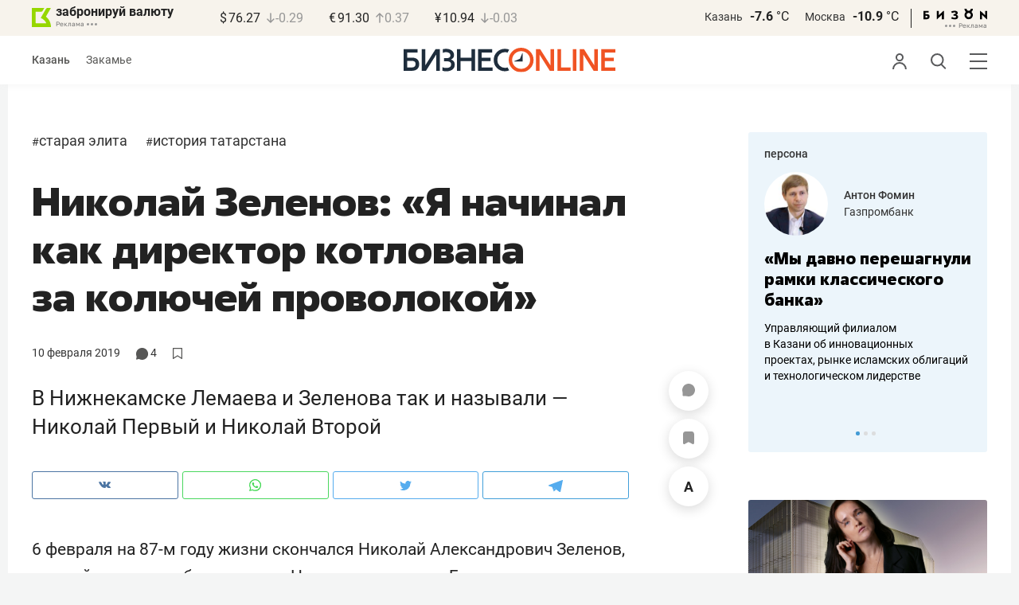

--- FILE ---
content_type: text/html; charset=UTF-8
request_url: https://www.business-gazeta.ru/article/412852
body_size: 38809
content:
<!DOCTYPE html><html lang="ru"><head prefix="og: http://ogp.me/ns# fb: http://ogp.me/ns/fb# article: http://ogp.me/ns/article#"><meta http-equiv="Content-type" content="text/html; charset=utf-8"/><meta name="viewport" content="width=device-width"><link rel="manifest" href="/yandex-manifest.json"><title>Николай Зеленов: «Я начинал как директор котлована за колючей проволокой»</title><meta name="description" content="В Нижнекамске Лемаева и Зеленова так и называли — Николай Первый и Николай Второй"/><meta name="keywords" content="старая элита, история татарстана"/><meta property="og:site_name" content="БИЗНЕС Online"/><meta property="og:title" content="Николай Зеленов: «Я начинал как директор котлована за колючей проволокой»"/><meta property="og:url" content="https://www.business-gazeta.ru/article/412852"/><meta property="og:locale" content="ru_RU"/><meta property="og:image" content="https://cdn1.business-gazeta.ru/v2/2/30474/1549455755__aybzvinyofqywyghnvicgzqhcqmarhtrfvrbdezs.jpg"/><meta property="og:image:width" content="1200"/><meta property="og:image:height" content="630"/><meta property="fb:pages" content="375587425929352"/><meta property="fb:app_id" content="264445863914267"/><meta name="twitter:card" content="summary_large_image"><meta name="twitter:site" content="@businessgazeta"><meta name="twitter:title" content="Николай Зеленов: «Я начинал как директор котлована за колючей проволокой»"/><meta name="twitter:image" content="https://cdn1.business-gazeta.ru/v2/2/30474/1549455755__aybzvinyofqywyghnvicgzqhcqmarhtrfvrbdezs.jpg"/><meta property="vk:image" content="https://cdn1.business-gazeta.ru/v2/2/30474/1549455755__aybzvinyofqywyghnvicgzqhcqmarhtrfvrbdezs.jpg"/><link rel="publisher" href="https://plus.google.com/+Business-gazetaRu"><link rel="canonical" href="https://www.business-gazeta.ru/article/412852"/><link rel="amphtml" href="https://www.business-gazeta.ru/amp/412852"><link rel="icon" href="/favicon.svg" sizes="any" type="image/svg+xml"><link rel="mask-icon" href="/fav-mask.svg" color="#e8590d"><link rel="icon" href="/favicon.svg" sizes="any" type="image/svg+xml"><link rel="apple-touch-icon" sizes="180x180" href="/icon180x180.png"/><meta name="apple-itunes-app" content="app-id=920814306"/><meta name="google-play-app" content="app-id=ru.business.gazeta"/><meta name="yandex-verification" content="54d5d1d3e8847f3b"><link rel="preconnect" href="https://statix.business-gazeta.ru"><link rel="preload" href="https://statix.business-gazeta.ru/fonts/roboto-v20-latin_cyrillic-regular.woff2" as="font"><link rel="preload" href="https://statix.business-gazeta.ru/fonts/roboto-v20-latin-500.woff2" as="font"><link rel="preload" href="https://statix.business-gazeta.ru/fonts/roboto-v20-latin_cyrillic-700.woff2" as="font"><link rel="preload" href="https://statix.business-gazeta.ru/fonts/roboto-v20-latin-regular.woff2" as="font"><link rel="preload" href="https://statix.business-gazeta.ru/fonts/roboto-v20-latin_cyrillic-300.woff2" as="font"><link rel="stylesheet" href="https://statix.business-gazeta.ru/css/style.css?v=210120263311"><link rel="preload" href="https://statix.business-gazeta.ru/css/s.min.css?v=210120263311" as="style"><link rel="preload" href="https://statix.business-gazeta.ru/js/s.min.js?v=210120263311" as="script"><link rel="preload" href="https://statix.business-gazeta.ru/js/library/slick/slick.css" as="style" /><link rel="preload" href="https://statix.business-gazeta.ru/js/library/slick/slick-theme.css" as="style" /><script async src="https://www.googletagmanager.com/gtag/js?id=UA-8810077-1"></script><script>
        window.static_path = 'https://statix.business-gazeta.ru';
        window.city = 'Kazan';
        window.region = 100;

        window.__METRICS__ = {
            endpoint: 'https://xstat.gazeta.bo/metrics/collect',
            contentSelector: '.article__content', // 1) дочитываемость в рамках элемента
            engagedThresholdMs: 30000,            // 5) «прочитал» после >=30с вовлечённости
            heartbeatMs: 15000,
            content: {},
                    };

    </script><link rel="stylesheet" type="text/css" href="https://statix.business-gazeta.ru/js/library/slick/slick.css" /><link rel="stylesheet" type="text/css" href="https://statix.business-gazeta.ru/js/library/slick/slick-theme.css" /><link type="text/css" href="https://statix.business-gazeta.ru/css/s.min.css?v=210120263311" rel="stylesheet"><script>window.yaContextCb = window.yaContextCb || [];</script><script src="https://yandex.ru/ads/system/context.js" async></script><script>window.article_id = 412852;</script><style>
        .article__content .articleBody p img.left100px {
            margin-left: 0;
        }

                body .top10 .head h4 {
            display: block;
        }
    </style></head><body>
    <header class="header header__sticky"><div class="header__top"><div class="header__wrap"><div class="header__currency"><div class="currency"><div class="currency__logo"><a class="currency__logo-link"
                 href="https://www.bankofkazan.ru/currency-exchange-ru/?utm_source=business-gazeta&utm_medium=cpc&utm_campaign=brendirovanie_kursa&erid=2SDnjezs328"
                 target="_blank"
                 rel="nofollow noopener noreferrer"
                 alt="Реклама. ООО КБЭР «Банк Казани»"
                 title="Реклама. ООО КБЭР «Банк Казани»"
              >
                  забронируй валюту
              </a><div class="currency__advertising-adv">
    Реклама</div><svg class="currency__advertising-dots" xmlns="http://www.w3.org/2000/svg" width="13" height="3" viewBox="0 0 13 3" fill="none"><circle cx="11.5" cy="1.5" r="1.5" fill="#969696"/><circle cx="6.5" cy="1.5" r="1.5" fill="#969696"/><circle cx="1.5" cy="1.5" r="1.5" fill="#969696"/></svg><div class="currency__advertising-popup"><div class="currency__advertising-popup_block"><div class="currency__advertising-popup_text">
            Реклама
            <div class="currency__advertising-popup_advertiser">
                Рекламодатель
            </div><div>
                ООО КБЭР «Банк Казани»
            </div></div><div class="currency__advertising-popup_closer"><svg xmlns="http://www.w3.org/2000/svg" width="12" height="12" viewBox="0 0 12 12" fill="none"><path d="M1 1.00024L10.9998 11" stroke="#969696" stroke-width="2" stroke-linecap="round" stroke-linejoin="round"/><path d="M1 10.9998L10.9998 0.999961" stroke="#969696" stroke-width="2" stroke-linecap="round" stroke-linejoin="round"/></svg></div></div></div></div><div class="currency__exchange"><ul class="exchange"><li class="exchange__item"><span class="exchange__currency">&#36;</span><span class="exchange__course">76.27</span><span class="exchange__dynamic"><svg xmlns="http://www.w3.org/2000/svg" width="10" height="13"
                                           viewBox="0 0 10 13" fill="none"><path d="M8.85529 8.07235L4.92765 12L1 8.07235M4.92765 1V11.89"
                                                  stroke="#969696" stroke-width="1.5" stroke-miterlimit="10"
                                                  stroke-linecap="round" stroke-linejoin="round" /></svg></span><span class="exchange__delta">-0.29</span></li><li class="exchange__item"><span class="exchange__currency">&#8364;</span><span class="exchange__course">91.30</span><span class="exchange__dynamic"><svg xmlns="http://www.w3.org/2000/svg" width="10" height="13"
                                           viewBox="0 0 10 13" fill="none"><path d="M1.00017 4.92765L4.92782 1L8.85547 4.92765M4.92782 12L4.92782 1.11"
                                                  stroke="#969696" stroke-width="1.5" stroke-miterlimit="10"
                                                  stroke-linecap="round" stroke-linejoin="round" /></svg></span><span class="exchange__delta">0.37</span></li><li class="exchange__item"><span class="exchange__currency">&#165;</span><span class="exchange__course">10.94</span><span class="exchange__dynamic"><svg xmlns="http://www.w3.org/2000/svg" width="10" height="13"
                                           viewBox="0 0 10 13" fill="none"><path d="M8.85529 8.07235L4.92765 12L1 8.07235M4.92765 1V11.89"
                                                  stroke="#969696" stroke-width="1.5" stroke-miterlimit="10"
                                                  stroke-linecap="round" stroke-linejoin="round" /></svg></span><span class="exchange__delta">-0.03</span></li></ul></div></div></div><div class="header__weather"><div class="weather-block"><ul class="weather-block__list"><li class="weather-block__item"><a href="#" class="weather-block__city">Казань</a><span class="weather-block__temp">-7.6
                                    <span class="weather-block__degree">°С</span></span></li><li class="weather-block__item"><a href="#" class="weather-block__city">Москва</a><span class="weather-block__temp">-10.9
                                    <span class="weather-block__degree">°С</span></span></li></ul><div class="weather-block__line"></div><div class="weather-block__svg"><a href="https://bizon.gallery/?erid=2SDnjeY5YXr" target="_blank"><svg xmlns="http://www.w3.org/2000/svg" width="80" height="14" viewBox="0 0 80 14" fill="none"><path fill-rule="evenodd" clip-rule="evenodd" d="M35.8088 5.45693L34.803 3.50207C36.1891 2.80752 37.7206 2.45305 39.2709 2.46798C40.5704 2.47931 41.5204 2.76263 42.121 3.31792C42.3995 3.55884 42.6236 3.85619 42.7784 4.19029C42.9333 4.52438 43.0153 4.88757 43.0191 5.25578C43.0187 5.61919 42.9354 5.9777 42.7755 6.30403C42.6144 6.63896 42.3754 6.93041 42.0785 7.15397C41.7683 7.38184 41.4128 7.54031 41.0359 7.61861C41.4918 7.66857 41.931 7.81851 42.3222 8.05774C42.6911 8.28164 42.9972 8.59553 43.2118 8.97001C43.4282 9.36456 43.5265 9.81302 43.4951 10.2619C43.4945 10.7857 43.3452 11.2986 43.0645 11.7408C42.7373 12.2458 42.2708 12.6453 41.7216 12.8911C41.0155 13.2104 40.2498 13.3764 39.4749 13.3784C37.7781 13.3816 36.1079 12.9568 34.6189 12.1431L35.8995 10.4206C36.8329 10.9609 37.8798 11.2753 38.9564 11.3385C39.476 11.3791 39.9944 11.2456 40.4296 10.9589C40.5707 10.8622 40.6893 10.7362 40.7773 10.5895C40.8653 10.4428 40.9207 10.2789 40.9396 10.1089C41.0152 9.20044 40.2058 8.7462 38.5116 8.7462H37.792V6.64967H38.5513C39.9508 6.64967 40.5883 6.26626 40.4636 5.49942C40.356 4.90447 39.897 4.5815 39.0697 4.522C38.5843 4.51326 38.1003 4.57627 37.6333 4.70899C37.0056 4.9075 36.3953 5.15767 35.8088 5.45693Z" fill="black"/><path fill-rule="evenodd" clip-rule="evenodd" d="M23.0673 7.61534L17.1999 13.1513H16.6475V2.68853H19.1746V8.1763L25.0562 2.68286H25.6398V13.1513H23.0673V7.61534Z" fill="black"/><path fill-rule="evenodd" clip-rule="evenodd" d="M6.39154 4.76521H2.52999V6.71724H4.09387C4.94179 6.72803 5.77536 6.93764 6.52753 7.3292C7.34725 7.73528 7.71839 8.63716 7.64095 10.0348C7.61997 10.5885 7.4706 11.1297 7.20465 11.6157C6.92872 12.0952 6.51921 12.4841 6.02606 12.7348C5.42591 13.03 4.76235 13.173 4.09387 13.1513H0V2.68286H6.39154V4.76521ZM2.52999 11.0973H3.53291C4.59628 11.0973 5.12324 10.7195 5.1138 9.96401C5.10435 9.20851 4.58211 8.82509 3.54708 8.81376H2.52999V11.0973Z" fill="black"/><path fill-rule="evenodd" clip-rule="evenodd" d="M60.2183 3.96638C61.0252 4.66699 61.5989 5.59742 61.8624 6.63308C62.126 7.66874 62.0668 8.7602 61.6929 9.76131C61.3189 10.7624 60.648 11.6254 59.7701 12.2347C58.8921 12.8439 57.8489 13.1704 56.7803 13.1704C55.7116 13.1704 54.6684 12.8439 53.7905 12.2347C52.9125 11.6254 52.2416 10.7624 51.8677 9.76131C51.4937 8.7602 51.4346 7.66874 51.6981 6.63308C51.9616 5.59742 52.5353 4.66699 53.3423 3.96638C52.7735 3.47423 52.3178 2.86503 52.0063 2.18046C51.6949 1.49588 51.535 0.752099 51.5376 0H54.1072C54.1298 0.693876 54.4213 1.35178 54.9201 1.83463C55.419 2.31748 56.086 2.58744 56.7803 2.58744C57.4745 2.58744 58.1415 2.31748 58.6404 1.83463C59.1392 1.35178 59.4307 0.693876 59.4533 0H62.023C62.025 0.75201 61.8648 1.49561 61.5534 2.1801C61.2419 2.86459 60.7865 3.47387 60.2183 3.96638ZM58.6685 6.03741C58.2313 5.60164 57.6566 5.3309 57.0422 5.27129C56.4278 5.21168 55.8118 5.3669 55.299 5.7105C54.7861 6.0541 54.4083 6.56483 54.2298 7.15572C54.0512 7.74662 54.083 8.38114 54.3198 8.95121C54.5565 9.52128 54.9836 9.99166 55.5282 10.2822C56.0728 10.5728 56.7013 10.6656 57.3066 10.5449C57.912 10.4241 58.4567 10.0972 58.8482 9.61992C59.2396 9.14261 59.4534 8.54437 59.4533 7.9271C59.4539 7.57588 59.3848 7.22805 59.2501 6.90369C59.1154 6.57934 58.9177 6.2849 58.6685 6.03741Z" fill="black"/><path fill-rule="evenodd" clip-rule="evenodd" d="M73.5804 7.61558L79.4506 13.1515H80.0003V2.68877H77.4731V8.17654L71.5944 2.68311H71.0107V13.1515H73.5804V7.61558Z" fill="black"/></svg></a><div class="weather__advertising-adv">
    Реклама</div><svg class="weather__advertising-dots" xmlns="http://www.w3.org/2000/svg" width="13" height="3" viewBox="0 0 13 3" fill="none"><circle cx="11.5" cy="1.5" r="1.5" fill="#969696"/><circle cx="6.5" cy="1.5" r="1.5" fill="#969696"/><circle cx="1.5" cy="1.5" r="1.5" fill="#969696"/></svg><div class="weather__advertising-popup"><div class="weather__advertising-popup_block"><div class="weather__advertising-popup_text">
            Реклама
            <div class="weather__advertising-popup_advertiser">
                Рекламодатель
            </div><div>
                bizon.gallery
            </div></div><div class="weather__advertising-popup_closer"><svg xmlns="http://www.w3.org/2000/svg" width="12" height="12" viewBox="0 0 12 12" fill="none"><path d="M1 1.00024L10.9998 11" stroke="#969696" stroke-width="2" stroke-linecap="round" stroke-linejoin="round"/><path d="M1 10.9998L10.9998 0.999961" stroke="#969696" stroke-width="2" stroke-linecap="round" stroke-linejoin="round"/></svg></div></div></div></div></div></div></div></div><div class="header__bottom"><div class="header__wrap"><div class="header__cities"><ul class="cities"><li class="cities__item"><span class="cities__text">Казань</span></li><li class="cities__item"><a href="/chelny?url=/article/412852"
                   class="cities__link">Закамье</a></li></ul></div><div class="header__brand"><a href="https://www.business-gazeta.ru" class="header__logo"><img src="https://statix.business-gazeta.ru/img/logo_bo_new.svg" alt="БИЗНЕС Online"
                 title="БИЗНЕС Online" /></a></div><div class="header__sidebar"><ul class="main-nav"><li class="main-nav__item main-nav__item_user "><span class="main-nav__inner" data-modal="#auth" data-toggle="modal"><img src="https://statix.business-gazeta.ru/img/icons/user.svg" alt=""></span></li><li class="main-nav__item main-nav__item_search"><span class="main-nav__inner"><span class="main-nav__search"><img src="https://statix.business-gazeta.ru/img/icons/search.svg" alt=""></span></span></li><li class="main-nav__item main-nav__item_menu"><div class="main-nav__collapse"></div></li></ul></div></div></div></header><!-- TODO: Add class "header-popup_opened" to "header-popup" --><div class="header-popup"><div class="container"><div class="header-menu"><div class="header-menu__left"><div class="cellar"><div class="cellar__wrap"><div class="cellar__col"><div class="cellar__hat"><a href="https://sport.business-gazeta.ru" class="cellar__title" target="_blank"><span
                                            class="icon-stopwatch"></span> Спорт</a></div><a class="cellar__subtitle">Рубрики</a><ul class="cellar__list"><li class="cellar__item"><a
                                            href="/category/6"
                                            class="cellar__link">Новости</a></li><li class="cellar__item"><a
                                            href="/category/13"
                                            class="cellar__link">Политика</a></li><li class="cellar__item"><a
                                            href="/category/12"
                                            class="cellar__link">Бизнес</a></li><li class="cellar__item"><a
                                            href="/category/19"
                                            class="cellar__link">Строительство</a></li><li class="cellar__item"><a
                                            href="/category/620"
                                            class="cellar__link">Криминал</a></li><li class="cellar__item"><a
                                            href="/category/621"
                                            class="cellar__link">Происшествие</a></li></ul></div><div class="cellar__col"><div class="cellar__hat"><a href="/category/534"
                                   class="cellar__title">Культура</a></div><div class="cellar__subtitle"></div><ul class="cellar__list"><li class="cellar__item"><a
                                            href="/category/472"
                                            class="cellar__link">Афиша</a></li><li class="cellar__item"><a href="/events"
                                                            class="cellar__link">Анонсы</a></li><li class="cellar__item"><a
                                            href="/category/1"
                                            class="cellar__link">Персона</a></li><li class="cellar__item"><a
                                            href="/conferences"
                                            class="cellar__link">Интернет-конференция</a></li><li class="cellar__item"><a
                                            href="/category/51"
                                            class="cellar__link">Пресс-релизы</a></li><li class="cellar__item"><a
                                            href="/persons?fullpage"
                                            class="cellar__link">Персоналии</a></li></ul></div><div class="cellar__col"><div class="cellar__hat"><a href="/category/694"
                                   class="cellar__title">Экспертное интервью</a></div><div class="cellar__subtitle"></div><ul class="cellar__list"><li class="cellar__item"><a
                                            href="/category/160"
                                            class="cellar__link">Рейтинги</a></li><li class="cellar__item"><a
                                            href="/category/2"
                                            class="cellar__link">Круглый стол</a></li><li class="cellar__item"><a href="/videos"
                                                            class="cellar__link">Видео</a></li><li class="cellar__item"><a href="/category/613"
                                                            class="cellar__link">Фотоистории</a></li><li class="cellar__item"><a
                                            href="/category/586"
                                            class="cellar__link">Тесты</a></li><li class="cellar__item"><a
                                            href="/category/628"
                                            class="cellar__link">Инсайдеры</a></li></ul></div></div><div class="cellar__wrap"><div class="hashtags"><a class="hashtags__title">Популярные хештеги</a><ul class="hashtag-list"><li class="hashtag-list__item"><a
                                            href="/category/847"
                                            class="hashtag-list__link">#сво</a></li><li class="hashtag-list__item"><a
                                            href="/category/787"
                                            class="hashtag-list__link">#утраты</a></li><li class="hashtag-list__item"><a
                                            href="/category/921"
                                            class="hashtag-list__link">#новая идеология России</a></li><li class="hashtag-list__item"><a
                                            href="/category/625"
                                            class="hashtag-list__link">#топ-10</a></li><li class="hashtag-list__item"><a
                                            href="/category/638"
                                            class="hashtag-list__link">#силовики</a></li><li class="hashtag-list__item"><a
                                            href="/category/923"
                                            class="hashtag-list__link">#адмиралтейка</a></li></ul></div></div><div class="cellar__wrap"><div class="cellar__col"><a href="/pages/office?slug=www?fullpage" class="cellar__subtitle flash">Редакция</a></div><div class="cellar__col"><a href="/pages/adv?slug=www?fullpage" class="cellar__subtitle flash">Реклама</a></div><div class="cellar__col"><a href="/career/?fullpage" class="cellar__subtitle flash">Карьера</a></div></div></div></div><div class="header-menu__right"><div class="sociality sociality_top"><div class="sociality__title">Социальные сети</div><ul class="social-net social-net_gray"><li class="social-net__item"><a rel="nofollow" href="https://vk.com/businessgazeta"
                                                        target="_blank" class="social-net__link"><span
                                        class="icon-vk"></span><span class="vk">вконтакте</span></a></li><li class="social-net__item"><a rel="nofollow" href="https://twitter.com/Businessgazeta"
                                                        target="_blank" class="social-net__link"><span
                                        class="icon-tw"></span><span class="tw"> twitter</span></a></li><li class="social-net__item"><a rel="nofollow" href="https://t.me/businessgazeta"
                                                        target="_blank" class="social-net__link"><span
                                        class="icon-tg"></span><span class="telegram">businessgazeta</span></a></li><li class="social-net__item"><a rel="nofollow" href="https://t.me/gazetabo"
                                                        target="_blank" class="social-net__link"><span
                                        class="icon-tg"></span><span class="telegram">gazetabo</span></a></li><li class="social-net__item"><a rel="nofollow" href="https://zen.yandex.ru/businessgazeta"
                                                        target="_blank" class="social-net__link"><span
                                        class="icon-zen"></span><span class="dz">дзен</span></a></li><li class="social-net__item"><a rel="nofollow"
                                                        href="https://www.youtube.com/user/MrBusinessonline"
                                                        target="_blank" class="social-net__link"><span
                                        class="icon-yt"></span><span class="yout">youtube</span></a></li></ul></div><br><br><br><br><br><br><br><br><div class="sociality sociality_top"><ul class="social-net social-net_gray"><li class="social-net__item"><a href="https://m.business-gazeta.ru" rel="nofollow"
                                                        class="social-net__link"><span class="mobile-version"></span><span>мобильная версия</span></a></li></ul></div></div></div></div></div><!-- TODO: Add class "search-popup_opened" to "search-popup" --><div class="search-popup"><div class="container"><div class="search-form"><form action="/search?fullpage" method="post" class="search-form__form" data-page="1"><input class="search-form__input" type="text" placeholder="Поиск" autofocus/><button class="search-form__button" type="submit"><!-- --></button></form></div><section class="search-result"><header class="search-result__header"><ul class="search-result__tabs"><li class="search-result__tab"><span class="search-result__tab-link search-result__tab-link_active"
                              data-period="1">за все время</span></li><li class="search-result__tab"><span class="search-result__tab-link"
                              data-period="2">сегодня</span></li><li class="search-result__tab"><span class="search-result__tab-link"
                              data-period="3">неделя</span></li><li class="search-result__tab"><span class="search-result__tab-link"
                              data-period="4">год</span></li></ul><div class="search-result__found hidden"><div class="search-result__found-result">найдено: <span></span></div><div class="search-result__filter"><a href="#" class="search-result__filter-link" data-sort="true">сначала новые</a></div></div></header><ul class="search-result__list"></ul><footer class="search-result__footer hidden"><a href="#" class="search-result__more">показать еще</a></footer></section></div></div>
    <div class="page">
        <div class="container">

                            <a class="slot js-slot" data-site="1" data-slot="10" data-target=""></a>
            
            <div class="layout layout_article">

                <div class="layout__main">
                    <div class="lenta js-mediator-article">
    <article class="article" itemscope itemtype="https://schema.org/Article">


        <ul class="article-hashtag">
                                                <li class="article-hashtag__item">
                        <span>#</span><a href="/category/574"
                                         class="article-hashtag__link">Старая элита</a>
                    </li>
                                    <li class="article-hashtag__item">
                        <span>#</span><a href="/category/898"
                                         class="article-hashtag__link">История Татарстана</a>
                    </li>
                                    </ul>

        <header class="article__header">
            <meta itemprop="headline" content="Николай Зеленов: «Я начинал как директор котлована за колючей проволокой»">
            <h1 class="article__h1">Николай Зеленов: «Я начинал как директор котлована за колючей проволокой»</h1>
            <div class="article__head">
                <time class="article__date" datetime="2019-02-10MSK08:20">
                    <a href="/by-date/2019-02-10">
                                                    10 Февраля
                             2019                                            </a>
                </time>
                <span><a class="article__comments comments-num-a" href="#comments412852">
                        <svg style="margin-top: 2px" xmlns="http://www.w3.org/2000/svg" xmlns:xlink="http://www.w3.org/1999/xlink" width="14.92" height="15" viewBox="0 0 14.92 15">
                            <path d="M7.39,15a7.3,7.3,0,0,1-3.88-1.1l-2.79.73a.58.58,0,0,1-.64-.2L0,14.31v-.56a5.31,5.31,0,0,0,.28-4,8.4,8.4,0,0,1-.23-1c0-.11,0-.21,0-.31V6.54q0-.35.12-.69A7.12,7.12,0,0,1,.58,4.48,6.84,6.84,0,0,1,1.3,3.21a7.22,7.22,0,0,1,1-1.11,6.79,6.79,0,0,1,1.15-.93A9.93,9.93,0,0,1,4.72.53,7.06,7.06,0,0,1,6.13.13,6.89,6.89,0,0,1,7.57,0h0A7.19,7.19,0,0,1,9.05.17a6.87,6.87,0,0,1,1.4.43,8.32,8.32,0,0,1,1.28.7,7.51,7.51,0,0,1,1.13,1,7.29,7.29,0,0,1,.92,1.14,6.38,6.38,0,0,1,.67,1.3,7.63,7.63,0,0,1,.41,1.4c0,.12,0,.24.06.36V8.52a4.37,4.37,0,0,1-.09.5,6.74,6.74,0,0,1-.44,1.4,6.6,6.6,0,0,1-.71,1.31,8.94,8.94,0,0,1-.94,1.13,7.05,7.05,0,0,1-1.14.9,6.75,6.75,0,0,1-1.31.67,6.79,6.79,0,0,1-1.41.44A12.31,12.31,0,0,1,7.39,15" transform="translate(0)" fill='#575756'/>
                        </svg>
                        <span class="number">4</span></a></span>
                <a class="article__bookmarks anonymous js-inner__fav"
                   href="#article412852" data-type="article"
                   data-id="412852">
                <span class="icon-favorite icon-favorite-a " style="margin-top: 2px" data-type="article"
                      data-id="412852">
                    <svg width="12" height="13.9" viewBox="0 0 12 13.9" fill="none" xmlns="http://www.w3.org/2000/svg">
                        <polygon points="0.6 0.6 0.6 13.3 6 9.82 11.4 13.3 11.4 0.6 0.6 0.6" stroke='#575756' stroke-linecap='round' stroke-linejoin='round' stroke-width='1.2px' fill='none'/>
                    </svg>
                </span>
                    <!-- <span class="inner-text">в закладки</span> -->
                </a>
            </div>
        </header>


        <div class="article__content">
                        <div class="article-control">
                                    <a href="#comments412852" class="article-control__button" title="Комментировать">
                        <span class="article-comment" >
                            <svg width="16" height="16" viewBox="0 0 16 16" fill="none" xmlns="http://www.w3.org/2000/svg">
                                <path id="Vector" d="M8.12463 0.000967774C3.69922 -0.0666409 0.0872447 3.41641 0.00152933 7.84151C-0.011021 8.49114 0.0539066 9.12359 0.187725 9.73013C0.414253 10.7572 0.548926 11.8023 0.548926 12.8541V14.8871C0.548926 15.1986 0.80141 15.4511 1.11291 15.4511H3.14592C4.19766 15.4511 5.24283 15.5858 6.2699 15.8123C6.87644 15.9461 7.50885 16.0111 8.15848 15.9985C12.5835 15.9128 16.0666 12.3009 15.9991 7.87559C15.9332 3.55613 12.4441 0.0669057 8.12463 0.000967774Z" fill="#969696"/>
                            </svg>
                        </span>
                    </a>
                
                <a href="#"
                   class="article-control__button anonymous icon-favourite-js"
                   title="В закладки">
                        <span class="icon-favorite"
                              data-type="article" data-id="412852" style="line-height: 52px;">
                            <svg xmlns="http://www.w3.org/2000/svg" width="14" height="16" viewBox="0 0 14 16" fill="none">
                                <path d="M10.7965 0H3.087C1.39155 0 0 1.39155 0 3.087V14.3554C0 15.7949 1.03167 16.4027 2.29526 15.7069L6.198 13.5396C6.61387 13.3077 7.28565 13.3077 7.69352 13.5396L11.5963 15.7069C12.8599 16.4107 13.8915 15.8029 13.8915 14.3554V3.087C13.8835 1.39155 12.5 0 10.7965 0Z" fill="#969696"/>
                            </svg>
                        </span>
                </a>
                <a href="#" class="article-control__button js-resizer_hider">
                    <span class="word" style="line-height: 52px;">
                        <svg xmlns="http://www.w3.org/2000/svg" width="12" height="13" viewBox="0 0 12 13" fill="none">
                            <path d="M6.28418 2.18848L2.80371 12.7969H0L4.75488 0H6.53906L6.28418 2.18848ZM9.17578 12.7969L5.68652 2.18848L5.40527 0H7.20703L11.9883 12.7969H9.17578ZM9.01758 8.0332V10.0986H2.25879V8.0332H9.01758Z" fill="#969696"/>
                        </svg>
                    </span>
                    <span class="circle hidden">
                        <svg xmlns="http://www.w3.org/2000/svg" width="18" height="18" viewBox="0 0 18 18" fill="none">
                            <circle cx="9" cy="9" r="9" fill="#F95102"/>
                        </svg>
                        <svg style="position: absolute; left: 5px; top: 5px;" xmlns="http://www.w3.org/2000/svg" width="8" height="9" viewBox="0 0 8 9" fill="none">
                            <path d="M7.79688 3.32031V4.67969H0V3.32031H7.79688ZM4.625 0V8.28125H3.17969V0H4.625Z" fill="white"/>
                        </svg>
                    </span>
                </a>
                <div class="article-control__button-tripple hidden">
                    <a href="#">
                        <span class="word__small">
                            <svg xmlns="http://www.w3.org/2000/svg" width="12" height="13" viewBox="0 0 12 13" fill="none">
                                <path d="M6.28418 2.18848L2.80371 12.7969H0L4.75488 0H6.53906L6.28418 2.18848ZM9.17578 12.7969L5.68652 2.18848L5.40527 0H7.20703L11.9883 12.7969H9.17578ZM9.01758 8.0332V10.0986H2.25879V8.0332H9.01758Z" fill="#222222"/>
                            </svg>
                        </span>
                    </a>
                    <a href="#">
                        <span class="word__medium">
                            <svg xmlns="http://www.w3.org/2000/svg" width="15" height="16" viewBox="0 0 15 16" fill="none">
                                <path d="M7.68066 2.6748L3.42676 15.6406H0L5.81152 0H7.99219L7.68066 2.6748ZM11.2148 15.6406L6.9502 2.6748L6.60645 0H8.80859L14.6523 15.6406H11.2148ZM11.0215 9.81836V12.3428H2.76074V9.81836H11.0215Z" fill="#222222"/>
                            </svg>
                        </span>
                    </a>
                    <a href="#">
                        <span class="word__big">
                            <svg xmlns="http://www.w3.org/2000/svg" width="18" height="19" viewBox="0 0 18 19" fill="none">
                                <path d="M9.07715 3.16113L4.0498 18.4844H0L6.86816 0H9.44531L9.07715 3.16113ZM13.2539 18.4844L8.21387 3.16113L7.80762 0H10.4102L17.3164 18.4844H13.2539ZM13.0254 11.6035V14.5869H3.2627V11.6035H13.0254Z" fill="#222222"/>
                            </svg>
                        </span>
                    </a>
                </div>
                <a href="#" class="article-control__button hidden to__top">
                    <span style="line-height: 40px;" class="article-to__top">
                        <svg xmlns="http://www.w3.org/2000/svg" width="17" height="18" viewBox="0 0 17 18" fill="none">
                            <path d="M15.9415 8.47077L8.47077 1L1 8.47077M8.47077 17V1.20923" stroke="#969696" stroke-width="2" stroke-miterlimit="10" stroke-linecap="round" stroke-linejoin="round"/>
                        </svg>
                    </span>
                </a>
            </div>
            <div class="article__lead">
                В Нижнекамске Лемаева и Зеленова так и называли — Николай Первый и Николай Второй
            </div>

            <div class="social-share">
    <div class="social-share__wrap social-likes">
        <a href="https://vk.com/share.php?url=https://www.business-gazeta.ru/article/412852" target="_blank"
           class="social-share__button social-share__button_vk">
            <svg class="icon-vk-a" xmlns="http://www.w3.org/2000/svg" xmlns:xlink="http://www.w3.org/1999/xlink" width="15" height="8.56" viewBox="0 0 15 8.56">
                <path fill='#4c75a3' d="M7.34,8.53h.9a.91.91,0,0,0,.41-.17A.75.75,0,0,0,8.77,8s0-1.2.54-1.38,1.26,1.17,2,1.69a1.4,1.4,0,0,0,1,.29l2,0s1-.06.56-.88a6.33,6.33,0,0,0-1.49-1.73c-1.26-1.17-1.09-1,.42-3,.93-1.22,1.29-2,1.18-2.3S14.19.4,14.19.4H11.93a.5.5,0,0,0-.29.06.71.71,0,0,0-.2.25,13,13,0,0,1-.83,1.76C9.61,4.18,9.2,4.25,9,4.16c-.38-.25-.29-1-.29-1.53C8.75,1,9,.29,8.27.12A4.3,4.3,0,0,0,7.21,0,5,5,0,0,0,5.34.19C5.09.33,4.89.61,5,.61A1,1,0,0,1,5.67,1,2.06,2.06,0,0,1,5.9,2s.13,2-.31,2.19S4.86,4,4,2.43A12.94,12.94,0,0,1,3.17.77.71.71,0,0,0,3,.52,1.13,1.13,0,0,0,2.63.38L.49.4S.17.4.05.54,0,.92,0,.92A24.63,24.63,0,0,0,3.62,6.84,5.19,5.19,0,0,0,7.34,8.53" transform="translate(0 0)"/>
            </svg>
        </a>

        <a href="whatsapp://send?text=Николай Зеленов: «Я начинал как директор котлована за колючей проволокой» https%3A%2F%2Fwww.business-gazeta.ru%2Farticle%2F412852" data-action="share/whatsapp/share" target="_blank"
           class="social-share__button social-share__button_wa">
            <svg class="icon-wa-a" xmlns="http://www.w3.org/2000/svg" xmlns:xlink="http://www.w3.org/1999/xlink" width="15" height="15.07" viewBox="0 0 15 15.07">
                <path fill='#43d854' d="M10.94,9c-.19-.09-1.11-.54-1.28-.6s-.29-.1-.42.09a8.09,8.09,0,0,1-.59.73.29.29,0,0,1-.4.05,5.12,5.12,0,0,1-1.5-.93,5.58,5.58,0,0,1-1-1.29c-.11-.19,0-.28.08-.38a7.33,7.33,0,0,0,.47-.64.35.35,0,0,0,0-.33c0-.09-.42-1-.58-1.38S5.36,4,5.24,4H4.89a.7.7,0,0,0-.5.23,2.11,2.11,0,0,0-.65,1.56A3.63,3.63,0,0,0,4.5,7.74a8.28,8.28,0,0,0,3.19,2.82c.44.19.79.3,1.06.39A2.57,2.57,0,0,0,9.93,11a2,2,0,0,0,1.26-.88,1.55,1.55,0,0,0,.1-.89c0-.08-.17-.12-.35-.22M7.53,13.68h0a6.22,6.22,0,0,1-3.16-.86l-.23-.14-2.35.62L2.42,11l-.15-.24a6.21,6.21,0,1,1,5.26,2.91M12.81,2.19A7.47,7.47,0,0,0,.06,7.47a7.5,7.5,0,0,0,1,3.73L0,15.07l4-1a7.4,7.4,0,0,0,3.57.91h0A7.47,7.47,0,0,0,12.81,2.19" transform="translate(0 0)"/>
            </svg>
        </a>
        <a href="https://twitter.com/intent/tweet?text=%D0%9D%D0%B8%D0%BA%D0%BE%D0%BB%D0%B0%D0%B9%20%D0%97%D0%B5%D0%BB%D0%B5%D0%BD%D0%BE%D0%B2%3A%20%C2%AB%D0%AF%C2%A0%D0%BD%D0%B0%D1%87%D0%B8%D0%BD%D0%B0%D0%BB%20%D0%BA%D0%B0%D0%BA%20%D0%B4%D0%B8%D1%80%D0%B5%D0%BA%D1%82%D0%BE%D1%80%20%D0%BA%D0%BE%D1%82%D0%BB%D0%BE%D0%B2%D0%B0%D0%BD%D0%B0%20%D0%B7%D0%B0%C2%A0%D0%BA%D0%BE%D0%BB%D1%8E%D1%87%D0%B5%D0%B9%20%D0%BF%D1%80%D0%BE%D0%B2%D0%BE%D0%BB%D0%BE%D0%BA%D0%BE%D0%B9%C2%BB https%3A%2F%2Fwww.business-gazeta.ru%2Farticle%2F412852&amp;via=BusinessGazeta" target="_blank"
           class="social-share__button social-share__button_tw">
            <svg class="icon-tw-a" xmlns="http://www.w3.org/2000/svg" xmlns:xlink="http://www.w3.org/1999/xlink" width="14.99" height="12.19" viewBox="0 0 14.99 12.19">
                <path fill='#55acee' d="M4.72,12.19a8.7,8.7,0,0,0,8.75-8.75c0-.13,0-.27,0-.4A6.09,6.09,0,0,0,15,1.45a6.47,6.47,0,0,1-1.76.49A3.22,3.22,0,0,0,14.58.23,6.48,6.48,0,0,1,12.63,1,3.08,3.08,0,0,0,7.3,3.08a3.19,3.19,0,0,0,.08.7A8.8,8.8,0,0,1,1,.56,3.08,3.08,0,0,0,.63,2.1,3.12,3.12,0,0,0,2,4.68a2.92,2.92,0,0,1-1.4-.4v0a3.07,3.07,0,0,0,2.47,3,2.74,2.74,0,0,1-.81.12,2.78,2.78,0,0,1-.58-.06A3.11,3.11,0,0,0,4.55,9.54,6.12,6.12,0,0,1,.73,10.86c-.24,0-.49,0-.73,0a8.81,8.81,0,0,0,4.72,1.37" transform="translate(0 0)"/>
            </svg>
        </a>
        <a href="https://telegram.me/share/url?url=https://www.business-gazeta.ru/article/412852&amp;text=Николай Зеленов: «Я начинал как директор котлована за колючей проволокой»" target="_blank"
           class="social-share__button social-share__button_tg">
            <svg class="icon-tg-a" xmlns="http://www.w3.org/2000/svg" xmlns:xlink="http://www.w3.org/1999/xlink" width="17.31" height="15" viewBox="0 0 17.31 15">
                <path fill='#55acee'  d="M17.31.53,14.57,14.38a1,1,0,0,1-1.43.5L6.82,10,4.52,8.89.65,7.6S.06,7.38,0,6.93s.67-.71.67-.71l15.38-6s1.26-.56,1.26.36" transform="translate(0 0)"/>
                <path fill='#55acee'  d="M6.33,14.22s-.18,0-.41-.74L4.52,8.89,13.81,3s.53-.33.51,0c0,0,.1,0-.19.32s-7.29,6.6-7.29,6.6Z" transform="translate(0 0)"/>
                <path fill='#55acee'  d="M9.24,11.87l-2.5,2.28a.43.43,0,0,1-.41.07L6.81,10Z" transform="translate(0 0)"/>
            </svg>
        </a>
    </div>
</div>

            
                                                                                                    
            <p>6&nbsp;февраля на&nbsp;87-м году жизни скончался Николай Александрович Зеленов, первый директор объединения «Нижнекамскшина». Более четверти века, с&nbsp;1971 по&nbsp;1997 год, он&nbsp;возглавлял промышленный гигант. «БИЗНЕС Online» предлагает рассказы самого «штатского генерала», опубликованные в&nbsp;его книге воспоминаний «Мое колесо Фортуны. Записки «красного директора», о&nbsp;его непростом военном детстве, о том, как пришлось «поднимать» цех в&nbsp;Воронеже и почему от&nbsp;Косыгина прятали «контингент» с&nbsp;нижнекамской стройплощадки.</p>

                            <meta itemprop="description"
                      content="В Нижнекамске Лемаева и Зеленова так и называли — Николай Первый и Николай Второй 6&nbsp;февраля на&nbsp;87-м году жизни скончался Николай Александрович Зеленов, первый директор объединения «Нижнекамскшина». Более четверти века, с&nbsp;1971 по&nbsp;1997 год, он&nbsp;возглавлял промышленный гигант. «БИЗНЕС Online» предлагает рассказы самого «штатского генерала», опубликованные в&nbsp;его книге воспоминаний «Мое колесо Фортуны. Записки «красного директора», о&nbsp;его непростом военном детстве, о том, как пришлось «поднимать» цех в&nbsp;Воронеже и почему от&nbsp;Косыгина прятали «контингент» с&nbsp;нижнекамской стройплощадки.">
            
            <div itemprop="articleBody" class="articleBody article-paragraph">
                <p class="image-in-text" itemscope="" itemtype="https://schema.org/ImageObject" itemprop="image">
            <img src="https://cdn1.business-gazeta.ru/v2/2/30474/18121067.jpg" data-author="Фото: Андрей Титов">
            <span class="title"></span>
            <span class="author">Фото: Андрей Титов</span>
        </p>
<h3 class="subtitle">«СЛУЖИЛИ ДВА ТОВАРИЩА»</h3>
<p>Известно, как пишется большинство мемуаров. Сам герой надиктовывает профессиональному журналисту, писателю или редактору воспоминания о&nbsp;фактах, событиях из&nbsp;своей жизни, а&nbsp;тот уже «на&nbsp;чистовик» формулирует, готовит текст, облачает его в&nbsp;литературную форму. А&nbsp;вот автор книги о&nbsp;другой нижнекамской легенде,&nbsp;<a href="https://www.business-gazeta.ru/article/401951" target="_blank"><strong>Николае Васильевиче Лемаеве</strong></a>,&nbsp;&mdash;&nbsp;журналист <strong>Андрей Морозов&nbsp;</strong>&mdash; очень эмоционально рассказывал корреспонденту «БИЗНЕС Online» о&nbsp;редкостном исключении из&nbsp;таких правил. Когда он&nbsp;обратился к&nbsp;<strong>Николаю Александровичу Зеленову</strong> с&nbsp;просьбой об&nbsp;интервью для будущей книги, то&nbsp;был просто поражен, услышав очень точную, образную и&nbsp;яркую речь. Все сказанное тогда Зеленовым о&nbsp;своем старшем товарище, друге и&nbsp;учителе, приведено в&nbsp;книге практически дословно, и&nbsp;сегодня его слова можно во&nbsp;всей полноте отнести и&nbsp;в&nbsp;его адрес: «Надо&nbsp;же было так распорядиться судьбе, что именно здесь и&nbsp;именно в&nbsp;это время, когда на&nbsp;берегах Камы решались важнейшие задачи создания уникального комплекса нефтехимических предприятий, встретились два Николая. Один оказался здесь раньше и&nbsp;поэтому оказался первым, второй попозже и&nbsp;стал вторым. Они так и&nbsp;вошли в&nbsp;историю Нижнекамска, как Николай I&nbsp;и&nbsp;Николай II, неразделимые по&nbsp;работе и&nbsp;дружбе. Тридцать лет жизни и&nbsp;работы спрессовались в&nbsp;мощный монолит дел, встреч до&nbsp;такой степени, что даты, события, лица не&nbsp;укладываются в&nbsp;строго хронологический ряд, а&nbsp;возникают яркими картинами, важнейшими вехами, теплыми и&nbsp;добрыми воспоминаниями. Казалось&nbsp;бы, все течет, как полагается в&nbsp;жизни: человек работает, идут дела, идут года, но&nbsp;все это становится отличным, если люди, дела необыкновенные, жизнь их&nbsp;необыкновенная, дела их&nbsp;исторические и&nbsp;память вечная. И&nbsp;вот наступает неожиданный момент, когда кто-то выпадает из&nbsp;всего этого. Остается яркий луч, прорезающий глубину событий и&nbsp;высвечивающий наиболее яркие сцены, эпизоды, вехи. &lt;&hellip;&gt; Кто не&nbsp;испытал, тому трудно представить и&nbsp;понять, что значит быть первым и&nbsp;оправдать это, не&nbsp;подвести того, кто в&nbsp;тебя верит, и&nbsp;не&nbsp;обмануть тех, кто от&nbsp;тебя ждет. Начать, вдохнуть жизнь в&nbsp;создаваемое, уметь видеть дорогу вперед в&nbsp;делах и&nbsp;сроках, подобрать, создать вокруг себя ядро единомышленников (сейчас нашли этому определение в&nbsp;слове „команда“), не&nbsp;сомневающихся в&nbsp;том, что они творят. Не&nbsp;каждому это дано. И&nbsp;при том огромном доверии, огромной власти надо найти правильное себе место».</p>
<p class="image-in-text" itemscope="" itemtype="https://schema.org/ImageObject" itemprop="image"><img src="https://img1.business-gazeta.ru/articles/89/1549774290_opaSdaapervojoeredi.jpg" data-author=""><span class="title"></span><span class="author">Фото:&nbsp;<a href="http://www.e-nkama.ru/news/1245/53332/" target="_blank">e-nkama.ru</a></span></p>
<h3 class="subtitle">ВСЕ НАРОДНОЕ ХОЗЯЙСТВО «СТОИТ НА&nbsp;КОЛЕСАХ»</h3>
<p>Зеленову не&nbsp;исполнилось еще и&nbsp;сорока лет, когда в&nbsp;1971 году его&nbsp;&mdash; начальника производства Воронежского шинного завода&nbsp;&mdash; внезапно и&nbsp;совершенно неожиданно для него самого назначают директором будущего крупнейшего в&nbsp;Союзе шинного завода в&nbsp;Нижнекамске. Здесь фактически на&nbsp;пустом месте возводился тогда один из&nbsp;суперпроектов страны&nbsp;&mdash; Нижнекамский нефтехимический комбинат. Всего через шесть лет после начала строительства, к&nbsp;50-летию Октябрьской революции, он&nbsp;дал первую продукцию, а&nbsp;в&nbsp;1969-м был введен в&nbsp;строй. Первоначально как составная часть «Нефтехима» планировался и&nbsp;шинный завод, но&nbsp;в&nbsp;1971 году решением XXIV съезда КПСС его выделили в&nbsp;отдельный промышленный объект.</p>
<p>И&nbsp;вот почему. По&nbsp;словам самого Зеленова, все народное хозяйство «стоит на&nbsp;колесах». Но&nbsp;если нет шины&nbsp;&mdash; нет и&nbsp;колеса. Нет колеса&nbsp;&mdash; нет легковых и&nbsp;грузовых автомобилей, автобусов и&nbsp;троллейбусов, самолетов, тракторов, комбайнов и&nbsp;другой техники. Следовательно, шинная промышленность оказывает значительное влияние на&nbsp;развитие всего автомобилестроения, транспорта, сельского хозяйства. Кроме того, она предопределяет развитие таких подотраслей нефтеперерабатывающей и&nbsp;химической промышленности, как производство синтетического каучука и&nbsp;технического углерода.</p>
<p>К&nbsp;середине 1960-х годов СССР занимал третье место в&nbsp;мире по&nbsp;производству шин, но&nbsp;впоследствии наметилось отставание. На&nbsp;Западе появились новые типы, размеры шин, а&nbsp;мы&nbsp;как-то оказались в&nbsp;застое, и&nbsp;шин в&nbsp;стране катастрофически стало не&nbsp;хватать. Тогда и&nbsp;было принято решение о&nbsp;строительстве еще четырех заводов: в&nbsp;Белой Церкви, Чимкенте, Беларуси и&nbsp;в&nbsp;Татарии, в&nbsp;Нижнекамске.</p>
<p>После официальных согласований, представлений и&nbsp;утверждений, положенных в&nbsp;те&nbsp;времена по&nbsp;протоколу, Зеленов впервые выехал на&nbsp;место и&nbsp;ознакомился со&nbsp;своим «фронтом работ». Вот как он&nbsp;описывает в&nbsp;своей книге воспоминаний «Мое колесо Фортуны. Записки „красного директора“» картину, которая представилась его взору с&nbsp;борта самолета: «Перед нами открылся вид города. Собственно, городом этот поселок строителей стал лишь пять лет назад, а&nbsp;в&nbsp;недалеком будущем ему предстояло вместить в&nbsp;себя 250 тысяч жителей. Пока&nbsp;же я&nbsp;видел несколько пятиэтажных домов, окруженных огромной строительной площадкой. В&nbsp;предзакатное небо тянули тонкие шеи бесчисленные башенные краны. Говорят, эта пафосная картина стремительно строящегося города вдохновила композитора Александру Пахмутову и&nbsp;поэта Николая Добронравова на&nbsp;создание песни „Смелость строит города“. Сейчас, глядя на&nbsp;очертания будущего города (или наоборот&nbsp;&mdash; города будущего?), я, кажется, тоже был близок к&nbsp;тому, чтобы запеть&hellip;»</p>
<p>Однако часом позже, приглядевшись к&nbsp;своему будущему детищу поближе, новоиспеченному директору стало не&nbsp;до&nbsp;песен: «Строительную площадку шинного завода я&nbsp;увидел из&nbsp;окна автомобиля, ее&nbsp;периметр был огорожен колючей проволокой, по&nbsp;углам стояли сторожевые вышки. За&nbsp;этим устрашающим ограждением виднелись какие-то торчащие колонны. Вот и&nbsp;весь шинный завод, крайний объект в&nbsp;восточной части промышленной зоны. Сразу за&nbsp;ним начинался заболоченный лиственный лес».</p>
<p class="image-in-text" itemscope="" itemtype="https://schema.org/ImageObject" itemprop="image"><a href="https://img1.business-gazeta.ru/articles/1e/1549788778_18121069.jpg" class="link-to-big"><img src="https://img1.business-gazeta.ru/articles/1e/small_1549788778_18121069.jpg" data-author="Фото: Андрей Титов"></a><span class="title"></span><span class="author">Фото: Андрей Титов (чтобы увеличить, нажмите)</span></p>
<h3 class="subtitle">«ОСНОВНОЙ СТРОИТЕЛЬНОЙ СИЛОЙ БЫЛА КОЛОНИЯ №4 ОСОБОГО РЕЖИМА»</h3>
<p>Зеленов принял строящийся объект, когда тут переживали так называемый период «накопления критической массы». «[Период характеризовался] не&nbsp;только ограничением денежных средств, но&nbsp;и&nbsp;острым дефицитом рабочей силы в&nbsp;строительных подразделениях Нижнекамска. Ведь предприятия минэнерго, генерального подрядчика, были заняты на&nbsp;строительстве в&nbsp;первую очередь автогиганта «КАМАЗ», Нижнекамской ГЭС и&nbsp;того&nbsp;же Нижнекамского нефтехимического комбината. Поэтому основной строительной силой была определена исправительно-трудовая колония №4 особого режима, в&nbsp;которой содержались более тысячи заключенных. Для того чтобы столь специфический подрядчик мог приступить к&nbsp;работе на&nbsp;строительной площадке, ее&nbsp;надо было соответствующим образом оборудовать. Прежде всего от&nbsp;колонии до&nbsp;объекта начали возводить полуторакилометровый коридор, огороженный высокими стенами с&nbsp;колючей проволокой и&nbsp;со&nbsp;сторожевыми вышками, на&nbsp;территории самого завода строили бытовые корпуса для зеков и&nbsp;для охраны&nbsp;&mdash; солдат внутренних войск, а&nbsp;также вольеры для собак. Работа эта была непростая, требующая строжайшего соблюдения соответствующих норм и&nbsp;правил, а&nbsp;также немалых материальных затрат и&nbsp;времени».</p>
<p>Автор мемуаров вспоминает такой «колючий» эпизод, связанный с&nbsp;посещением председателя Совета министров СССР <strong>Алексея Николаевича Косыгина</strong> стройки шинного завода. «Тогда с&nbsp;нее были сняты все заключенные. Так что лишь высокий забор и&nbsp;сторожевые вышки свидетельствовали об&nbsp;их&nbsp;„трудовых подвигах“. Впрочем, встреча на&nbsp;нашей стройплощадке должна была состояться вечером, а&nbsp;в&nbsp;декабре темнеет рано. Так что Косыгин навряд&nbsp;ли обратил&nbsp;бы внимание на&nbsp;эту экзотику. Зато можно было подивиться изобретательности начальника стройки, распорядившегося развесить на&nbsp;колоннах по&nbsp;периметру главного корпуса гирлянды электрических лампочек. Крыши здесь еще не&nbsp;было, и&nbsp;гирлянды, зажженные в&nbsp;полной темноте под звездным декабрьским небом, производили эффект грандиозности, широты пространства. &lt;&hellip;&gt; В&nbsp;одной из&nbsp;колонн торчал кусок арматуры, на&nbsp;него мы&nbsp;и&nbsp;повесили планшет с&nbsp;планом заводских корпусов, выполненном на&nbsp;листе ватмана. То&nbsp;был не&nbsp;просто план строительной площадки&nbsp;&mdash; на&nbsp;нем была изображена наша далекая перспектива, наша дерзкая мечта&hellip;» Сам&nbsp;же Зеленов в&nbsp;те&nbsp;времена с&nbsp;горьким юмором именовал себя директором котлована за&nbsp;колючей проволокой. Этой «стройплощадке за&nbsp;колючкой» в&nbsp;скором будущем предстояло воплотиться в&nbsp;крупнейшей в&nbsp;стране завод по&nbsp;производству 7&nbsp;млн автопокрышек и&nbsp;9,2&nbsp;млн автомобильных камер в&nbsp;год.</p>
<p class="image-in-text" itemscope="" itemtype="https://schema.org/ImageObject" itemprop="image"><a href="https://img2.business-gazeta.ru/articles/5d/1549788830_1.jpg" class="link-to-big"><img src="https://img3.business-gazeta.ru/articles/5d/small_1549788830_1.jpg" data-author="Фото: Андрей Титов (чтобы увеличить, нажмите)"></a><span class="title"></span><span class="author">Фото: Андрей Титов (чтобы увеличить, нажмите)</span></p>
<h3 class="subtitle">«НЕ&nbsp;ДОЖИЛ ДО&nbsp;ЭТОГО ДНЯ ЛИШЬ МОЙ ОТЕЦ»</h3>
<p>В&nbsp;документах местом рождения Николая Александровича Зеленова значится старинный городок Лысково. Но&nbsp;после рождения первенца, 28&nbsp;мая 1932 года, через пару недель молодая семья переправилась на&nbsp;левый берег Волги и&nbsp;вернулась домой, в&nbsp;Затон, где и&nbsp;прошло его детство. Это был рабочий поселок в&nbsp;60&nbsp;км от&nbsp;Горького, ниже по&nbsp;течению Волги. В&nbsp;1930-е годы здесь было около 15 тыс. жителей, в&nbsp;поселке имелись три трехэтажных дома из&nbsp;красного кирпича, в&nbsp;которых проживала «верхушка»: капитаны, судовые механики, главврач местной больницы. Отец будущего директора&nbsp;&mdash;&nbsp;<strong>Александр Иванович Зеленов</strong> &mdash; был директором школы. Мама&nbsp;&mdash;&nbsp;<strong>Надежда Петровна</strong>&nbsp;&mdash; учителем русского языка и&nbsp;литературы. По&nbsp;традиции семья директора жила при школе.</p>
<p>«Мне было всего лишь 11 месяцев,&nbsp;&mdash; вспоминает Николай Александрович,&nbsp;&mdash; когда в&nbsp;семье произошла трагедия, о&nbsp;которой долгие годы не&nbsp;принято было говорить вслух. Отца арестовали по&nbsp;чьему-то доносу, три месяца он&nbsp;находился под следствием в&nbsp;Горьковской тюрьме, там у&nbsp;него случился приступ аппендицита, развился перитонит, и&nbsp;он&nbsp;умер. Уже после того, как были рассекречены архивы КГБ и&nbsp;реабилитированы сотни тысяч узников ГУЛАГа, я&nbsp;попросил друзей из&nbsp;ФСБ найти данные об&nbsp;отце. Из&nbsp;нижегородского архива в&nbsp;Казань прислали „дело“&nbsp;&mdash; толстый том, из&nbsp;которого я&nbsp;узнал подробности его ареста и&nbsp;кончины. По&nbsp;тому доносу за&nbsp;„антисоветскую деятельность“ были арестованы 18 человек. Дело тянуло на&nbsp;„расстрельную“ статью. Однако обвинения не&nbsp;подтвердились, и&nbsp;через год все подследственные были выпущены на&nbsp;свободу. Не&nbsp;дожил до&nbsp;этого дня лишь мой отец. Его тело выдали матери. Как она его хоронила, бедная, не&nbsp;знаю! В&nbsp;том страшном 1933 году, когда Поволжье косил голод, она осталась одна. Все имущество&nbsp;&mdash; младенец на&nbsp;руках. Было ей&nbsp;26 лет. &lt;&hellip;&gt;</p>
<p>Моя мама была уникальным человеком. Она умела все: вязала носки, рукавицы, свитера и&nbsp;даже рыболовные сети. Она отлично шила&hellip; плюс ко&nbsp;всему прекрасно рисовала и&nbsp;играла на&nbsp;балалайке».</p>
<p class="image-in-text" itemscope="" itemtype="https://schema.org/ImageObject" itemprop="image"><img src="https://img3.business-gazeta.ru/articles/19/1549774228_1549467645_Blokfundamenta1.jpg" data-author=""><span class="title"></span><span class="author">Фото:&nbsp;<a href="http://www.e-nkama.ru/news/1245/53332/" target="_blank">e-nkama.ru</a></span></p>
<h3 class="subtitle">КАК ЗЕЛЕНОВ ЧУТЬ НЕ&nbsp;СТАЛ МОРЯКОМ, ХУДОЖНИКОМ, ЛЕТЧИКОМ</h3>
<p>Когда началась Великая Отечественная война, Коля Зеленов уже окончил первый класс. Учился хорошо, его фотография висела на&nbsp;школьной доске почета. В&nbsp;школе работали кружки художественной самодеятельности, в&nbsp;которых он&nbsp;активно участвовал. Во&nbsp;втором классе самостоятельно освоил игру на&nbsp;балалайке, затем на&nbsp;мандолине и&nbsp;гитаре, играл в&nbsp;школьном оркестре, который нередко выступал перед родителями и&nbsp;односельчанами.</p>
<p>Николай Александрович вспоминает, как в&nbsp;начале войны в&nbsp;поселке появились длиннющие очереди за&nbsp;хлебом, крупами, спичками; была введена карточная система на&nbsp;продукты питания. И&nbsp;все-таки жили впроголодь: одно слово&nbsp;&mdash; война. В&nbsp;четвертом классе он&nbsp;помогал матери копать вдоль берега Волги бронетанковые рвы, заготавливать лес для фронта: им&nbsp;с&nbsp;матерью на&nbsp;двоих положено было 4 кубометра в&nbsp;сутки свалить обычный двуручной пилой.</p>
<p>Окончив 7 классов, Коля решил пойти в&nbsp;спецшколу Военно-морского флота, чтобы быстрее стать моряком, но&nbsp;не&nbsp;повезло: как раз в&nbsp;том году школу перевели в&nbsp;Баку, и&nbsp;тогда он&nbsp;стал зарабатывать&hellip; художественным ремеслом! «Рисованием я&nbsp;очень увлекся,&nbsp;&mdash; пишет Зеленов,&nbsp;&mdash; и&nbsp;получалось это у&nbsp;меня хорошо. На&nbsp;первомайские и&nbsp;ноябрьские демонстрации, бывало, нарисуешь транспаранты для соседних школ&nbsp;&mdash; гербы 15 союзных республик &mdash; вот и&nbsp;весь приработок! Все деньги до&nbsp;копейки отдавал маме. Постепенно начал работать масляными красками, делал копии картин известных художников: Шишкина, Маковского, Саврасова. После окончания школы решил поступить в&nbsp;художественное училище в&nbsp;Горьком, но&nbsp;там сказали, что на&nbsp;первом курсе мне делать нечего, для третьего я&nbsp;недостаточно подготовлен. А&nbsp;на&nbsp;второй курс в&nbsp;том году не&nbsp;было набора. &lt;&hellip;&gt;</p>
<p>Тогда я&nbsp;решил поступать в&nbsp;Краснокутское летное училище. На&nbsp;пароходе отправился по&nbsp;Волге в&nbsp;Саратов, далее&nbsp;&mdash; в&nbsp;Красный Кут, но&nbsp;оказалось, что там готовят не&nbsp;летчиков, а&nbsp;техников, и&nbsp;принимают после седьмого класса. А&nbsp;я&nbsp;к&nbsp;тому времени уже окончил десятилетку&hellip; И&nbsp;я&nbsp;уехал домой. Для поступления в&nbsp;институт год был потерян, и&nbsp;я&nbsp;пошел работать лаборантом в&nbsp;школу. Но&nbsp;платили там мало, и&nbsp;хотелось зарабатывать, чтобы не&nbsp;сидеть нахлебником на&nbsp;маминой шее».</p>
<p>Один из&nbsp;его старших товарищей как-то предложил: «Давай займемся фотографий, будем фотографировать&hellip; похороны!» Дело в&nbsp;том, что как раз за&nbsp;что-то отправили за&nbsp;решетку затонского фотографа, и&nbsp;эта ниша оказалась незанятой. А&nbsp;у&nbsp;меня от&nbsp;отца остался пластиночный фотоаппарат&hellip; Помню наш первый опыт. Похороны. Договорились о&nbsp;съемке. Пришли. Гроб, родственники рыдают. Поставил их&nbsp;полукругом вокруг гроба, сделал первый кадр. Затем отдельно запечатлел усопшего, дальше&nbsp;&mdash; фотокамеру на&nbsp;плечи и&nbsp;пошли на&nbsp;кладбище. Там сделал два снимка у&nbsp;свежей могилы. Дома засел за&nbsp;работу, проявляю негативы и&nbsp;вот, как в&nbsp;известной детской страшилке, в&nbsp;свете красного фонаря на&nbsp;пластине появляется черный-черный гроб, становится страшновато&hellip; Но, наконец, фотографии были готовы, мы&nbsp;отнесли их&nbsp;клиентам, получили деньги, и&nbsp;дело пошло. Мы&nbsp;запечатлели вторые похороны, третьи&hellip; Тема вечности прочно вошла в&nbsp;нашу жизнь. Мы&nbsp;точно знали, кто в&nbsp;поселке вчера скончался, кого послезавтра будут хоронить. Мы&nbsp;копили деньги и&nbsp;уже планировали покупать велосипеды, чтобы ездить по&nbsp;окрестным деревням, но&nbsp;тут в&nbsp;Затоне появился профессиональный фотограф, и&nbsp;мы&nbsp;не&nbsp;выдержали конкуренции. В&nbsp;глубине души я&nbsp;был рад, что больше не&nbsp;придется заниматься этой грустной работой. Однако она оставила свой след: покойников я&nbsp;боюсь до&nbsp;сих пор».</p>
<p>Прежде чем поступить на&nbsp;факультет резинотехнических изделий Московского института тонкой химической технологии им. Ломоносова, поначалу выбрал геологоразведочный факультет, но&nbsp;не&nbsp;добрал одного балла. «И, когда предложили пойти на&nbsp;факультет резинотехнических изделий,&nbsp;&mdash; вспоминает Зеленов,&nbsp;&mdash; я&nbsp;сразу почему-то согласился, будто кто-то меня привел сюда за&nbsp;руку и&nbsp;сказал: „Тут твое место!“</p>
<p class="image-in-text" itemscope="" itemtype="https://schema.org/ImageObject" itemprop="image"><img src="https://img2.business-gazeta.ru/articles/31/1549788875_TASS_15639761.jpg" data-author="Фото:  Логвинов Евгений/Фотохроника ТАСС"><span class="title">Нижнекамск. 24 декабря 1975 года. Передовики производства сборщики автопокрышек В. Казанцев (слева) и В. Зайцев с пятимиллионной шиной</span><span class="author">Фото:  Логвинов Евгений/Фотохроника ТАСС</span></p>
<h3 class="subtitle">«ЭТО БЫЛ ПЕРЕЛОМНЫЙ МОМЕНТ, С&nbsp;КОТОРОГО МЕНЯ ПРИНЯЛИ КАК РУКОВОДИТЕЛЯ»</h3>
<p>По&nbsp;распределению молодой инженер оказался на&nbsp;Воронежском шинном заводе, одном из&nbsp;крупнейших предприятий шинной промышленности страны. Проработал мастером, затем&nbsp;&mdash; заместителем начальника велопроизводства. И&nbsp;вот как-то на&nbsp;заводе провалил план автокамерный&nbsp;цех. А&nbsp;тогда все покрышки выпускались в&nbsp;камерном варианте, и&nbsp;если камеры нет&nbsp;&mdash; шину продать было невозможно. „На&nbsp;заводе скопилось 28 тысяч некомплектных шин, и&nbsp;руководство предложило мне поднять цех. Я&nbsp;взялся за&nbsp;это безо всяких сомнений,&nbsp;&mdash; вспоминает Николай Александрович,&nbsp;&mdash; и&nbsp;через два месяца цех поднялся, производство было налажено, через год вся стена в&nbsp;моем кабинете была увешана грамотами за&nbsp;первое место в&nbsp;заводском соцсоревновании. А&nbsp;через некоторое время меня вернули в&nbsp;сборочный цех, начальник которого переехал в&nbsp;Москву“. Сборочный&nbsp;&mdash; главный заводской цех, его сердце, коллектив в&nbsp;нем подобрался сложный. &lt;&hellip;&gt;</p>
<p>На&nbsp;Воронежском шинном заводе, как и&nbsp;на&nbsp;любом другом предприятии СССР, во&nbsp;главу угла ставился план. Он&nbsp;был законом для производственников, за&nbsp;его невыполнение летели головы. Иногда, чтобы выполнить план, в&nbsp;конце месяца «прихватывали» и&nbsp;воскресенье. Народ шел на&nbsp;это с&nbsp;нежеланием, тем более что многие жили в&nbsp;пригороде и&nbsp;ездили на&nbsp;работу на&nbsp;электричках. Меня только что назначили начальником сборочного цеха, и&nbsp;стою я, молодой парень, перед этим разношерстным народом. Впереди сидят готовые к&nbsp;бою женщины, за&nbsp;ними&nbsp;&mdash; плотные ряды мужчин, тоже с&nbsp;решительными лицами. Все они&nbsp;&mdash; мастера своего дела, настоящие пахари, работа у&nbsp;них тяжелая. &lt;&hellip;&gt;</p>
<p>И&nbsp;вот стою я&nbsp;перед ними и&nbsp;начинаю:</p>
<p>&mdash;&nbsp;Товарищи, чтобы выполнить план, надо выйти в&nbsp;воскресенье.</p>
<p>Из&nbsp;зала кричат:</p>
<p>&mdash;&nbsp;Хватит, надоело!</p>
<p>Тогда я&nbsp;решил пойти с&nbsp;козырной карты и&nbsp;говорю:</p>
<p>&mdash; Сейчас мы&nbsp;спросим комсомол. Слово предоставляется секретарю комсомольской организации цеха.</p>
<p>Тот вскакивает и&nbsp;кричит:</p>
<p>&mdash;&nbsp;До&nbsp;каких пор вы&nbsp;будете пить из&nbsp;нас кровь?!</p>
<p>В&nbsp;общем, „поддержал“. И&nbsp;в&nbsp;этот критический момент я&nbsp;вдруг рассмеялся и&nbsp;говорю:</p>
<p>&mdash;&nbsp;Ну&nbsp;вот, последняя надежда рухнула.</p>
<p>Никто такой реакции не&nbsp;ожидал, и&nbsp;тут меня поддержали фронтовики:</p>
<p>&mdash;&nbsp;Николай Александрович, мы&nbsp;выйдем в&nbsp;воскресную смену.</p>
<p>Это был переломный момент, с&nbsp;которого меня приняли как руководителя, и&nbsp;работа в&nbsp;цехе пошла».</p>
<p>Зеленов без малого 16 лет славно потрудился в&nbsp;Воронеже&hellip;</p>
<p class="image-in-text" itemscope="" itemtype="https://schema.org/ImageObject" itemprop="image"><img src="https://img2.business-gazeta.ru/articles/cd/1549774182_opa1.jpg" data-author="Фото: e-nkama.ru"><span class="title"></span><span class="author">Фото:&nbsp;<a href="http://www.e-nkama.ru/news/1245/53332/" target="_blank">e-nkama.ru</a></span></p>
<h3 class="subtitle">ПРИЗНАНИЕ ЗАСЛУГ АВТОРА БРЕНДА «НИЖНЕКАМСКШИНА»</h3>
<p>Дальше был 1971 год, Нижнекамск. «По&nbsp;разработанному молодым энергичным руководителем графику строительство завода велось ускоренно, что позволило сократить его сроки и&nbsp;за&nbsp;счет этого выпустить дополнительно сотни тысяч автомобильных шин,&nbsp;&mdash; отмечается в&nbsp;некрологе на&nbsp;страницах газеты „Республика Татарстан“. &mdash;&nbsp;Было налажено производство продукции широкого ассортимента для комплектации сборочных конвейеров автозаводов страны, началась масштабная программа по&nbsp;выпуску высокоскоростных радиальных&nbsp;шин. Предприятие прочно встроилось в&nbsp;производственную цепочку „нефть&nbsp;&mdash; шины&nbsp;&mdash; автомобили“. Завод не&nbsp;только по&nbsp;объемам и&nbsp;срокам строительства, но&nbsp;и&nbsp;по&nbsp;темпам освоения производственных мощностей стал образцом для всей страны, продукция его стала известна в&nbsp;мире. За&nbsp;достижения наилучших показателей по&nbsp;объему реализованной продукции в&nbsp;1995 году координационный комитет европейской ассоциации международного проекта партнерства наградил возглавляемое Н.А.&nbsp;Зеленовым предприятие призом „Золотой Меркурий“. С&nbsp;1997 по&nbsp;1998 год Н.А.&nbsp;Зеленов был председателем совета директоров ОАО&nbsp;„Нижнекамскшина“. С&nbsp;1998 года до&nbsp;последних дней он&nbsp;работал советником председателя совета директоров ОАО&nbsp;„Нижнекамскшина“, принимая активное участие в&nbsp;разработке и&nbsp;реализации инвестиционных проектов шинного комплекса, был одним из&nbsp;авторов известных сейчас в&nbsp;мире брендов автошин „КАМА“, „КАМА-Евро“ и Viatti».</p>
<p>Зеленов&nbsp;&mdash; почетный гражданин Нижнекамска, города, который он&nbsp;возводил&hellip;</p>
<p><strong>Рустам Минниханов</strong>&nbsp;&mdash;<strong>&nbsp;</strong>президент Республики Татарстан:</p>
<p>&mdash;&nbsp;За&nbsp;три десятилетия руководства заводом Николай Александрович принес «Нижнекамскшине» доброе имя, которое сегодня отождествляется с&nbsp;многомиллионными объемами производства, высоким качеством продукции и&nbsp;доверием потребителей. При этом Николай Александрович является не&nbsp;только первым «генералом производства», но&nbsp;и&nbsp;одним из&nbsp;«отцов-основателей» города Нижнекамска.</p>
<p><strong>Минтимер Шаймиев</strong>&nbsp;&mdash;<strong>&nbsp;</strong>первый президент Республики Татарстан:</p>
<p>&mdash;&nbsp;Николая Александровича неизменно отличало стратегическое мышление, умение видеть перспективу, умение работать с&nbsp;людьми. Я&nbsp;всегда восхищался и&nbsp;восхищаюсь его жизнелюбием, задором, огромной эрудицией, искрометным юмором. О&nbsp;человеке судят по&nbsp;его делам. Дело всей жизни Николая Александровича&nbsp;&mdash; это огромный комплекс «Нижнекамский шинный завод», который был создан с&nbsp;нуля под его руководством и&nbsp;стал одним из&nbsp;лучших предприятий шинной отрасли Российской Федерации.</p>
<p><strong>Асгат Сафаров&nbsp;</strong>&mdash; руководитель аппарата президента Республики Татарстан:</p>
<p>&mdash;&nbsp;Человек-солнце, щедро дарящий тепло всем, кто когда-либо попадал в&nbsp;поле его притяжения. Вообще, Нижнекамску невероятно повезло, что два ключевых предприятия республики (да&nbsp;чего уж&nbsp;там&nbsp;&mdash; страны) строили люди-титаны, люди другого поколения и&nbsp;совершенно другого замеса, которые точно знают цену всему. Есть разные типы руководителей. Кто-то полностью посвящает себя делу, жалея время и&nbsp;силы на&nbsp;что-либо другое. А&nbsp;кто-то, как Николай Александрович, &mdash; «любить так любить, гулять так гулять, стрелять так стрелять&hellip;» Причем с&nbsp;полной отдачей. По&nbsp;сути, это настоящий талант&nbsp;&mdash; проживать каждое мгновение жизни, со&nbsp;вкусом ощущая его в&nbsp;полной мере.</p>
<p><strong>Ильсур Метшин </strong>&mdash;<strong>&nbsp;</strong>мэр города Казани:</p>
<p>&mdash;&nbsp;Для меня большое счастье, что в&nbsp;молодости посчастливилось начать свой профессиональный путь рядом с&nbsp;Николаем Александровичем Зеленовым, что дружил с&nbsp;ним, имел возможность наблюдать, впитывать, учиться у&nbsp;него умению с&nbsp;размахом работать, выстраивать отношения с&nbsp;людьми, любить людей. Судьба дала мне возможность находиться рядом с&nbsp;личностью грандиозного масштаба! Широта его души, искрометный юмор, высота полета мысли, точность оценки происходящего и&nbsp;умение предвидеть события далеко вперед намного превосходили уровень директора отраслевого предприятия, пусть даже крупнейшего в&nbsp;СССР!</p>
            </div>

            
                                        
            
            
                                                <div class="b-first_paragraph article__banner">
                        <a class="slot js-slot" data-site="1" data-slot="23" data-target=""></a>
                    </div>
                

                
                
            
            
                                    


                            <div class="article-copyright">
                    <div class="article-copyright__author">
                                                    <a
                            href="/author/27">Михаил Бирин</a>                                            </div>
                                            <div class="article-copyright__text">Фото на анонсе: e-nkama.ru</div>                                        
                    
                </div>
            
                                <div class="rating_main" data-rating="0" data-article-id="412852">
        <div class="rating_text">Оцените публикацию!</div>
            <div title="Плюсов: 0" class="rating_square rating_square-plus js-rating">
            <svg width="30" height="30" viewBox="0 0 30 30" fill="none" xmlns="http://www.w3.org/2000/svg">
                <rect width="30" height="30" rx="6" fill="#D9D9D9" fill-opacity="0.5"/>
                <path d="M15 8L15 22" stroke="black" stroke-width="2" stroke-linecap="round"/>
                <path d="M8 15L22 15" stroke="black" stroke-width="2" stroke-linecap="round"/>
            </svg>
        </div>
        <div title="Плюсов: 0, Минусов: 0" class="rating_sum
            "
        >
                            0
                    </div>
            <div title="Минусов: 0" class="rating_square rating_square-minus js-rating">
            <svg xmlns="http://www.w3.org/2000/svg" width="30" height="30" viewBox="0 0 30 30" fill="none">
                <rect width="30" height="30" rx="6" fill="#D9D9D9" fill-opacity="0.5"/>
                <path d="M8 15L22 15" stroke="black" stroke-width="2" stroke-linecap="round"/>
            </svg>
        </div>
    </div>
    <style>
        .rating_main {
            width: 359px;
            height: 50px;
            border-radius: 12px;
            border: 1px solid #D9D9D9;
            padding: 10px 15px 10px 20px;
            display: flex;
            justify-content: space-between;
            margin-left: 100px;
            margin-bottom: 30px;
        }
        .rating_text {
            color: #222;
            font-family: Roboto;
            font-size: 16px;
            font-style: normal;
            font-weight: 700;
            line-height: 28px;
        }
        .rating_square {
            width: 30px;
            height: 30px;
        }
        .rating_square:hover rect{
            fill-opacity: 0.9;
            cursor: pointer;
        }
        .rating_square-plus {
            /*border-radius: 6px;*/
            /*padding: 7px;*/
            margin-left: 45px;
            /*font-size: 0;*/
            /*line-height: 0;*/
            /*background: rgba(18, 183, 106, 0.15);*/
        }
        .rating_square-plus.rating_active rect {
            fill: #12B76A;
            fill-opacity: 0.15;
        }
        .rating_square-minus.rating_active rect {
            fill: #FF4053;
            fill-opacity: 0.15;
        }
        .rating_sum {
            color: #222;
            margin-top: 1px;
            text-align: center;
            font-family: Roboto;
            font-size: 16px;
            font-style: normal;
            font-weight: 700;
            line-height: 28px;
        }
        /*rating_active*/
        /*fill="#12B76A"*/
        /*fill-opacity="0.15"*/
        /*#12B76A26 #FF405326*/
        /*background: rgba(255, 64, 83, 0.15);*/
        .rating_sum-plus {
            color: #159878;
        }
        .rating_sum-minus {
            color: red;
        }
    </style>
            

                                                                                
                            <a href="https://yandex.ru/news/?favid=8252&from=rubric" target="_blank" class="invite-to-social">
                    Сделать БО основным источником новостей в Яндексе
                </a>
            
            <div class="social-share">
    <div class="social-share__wrap social-likes">
        <a href="https://vk.com/share.php?url=https://www.business-gazeta.ru/article/412852" target="_blank"
           class="social-share__button social-share__button_vk">
            <svg class="icon-vk-a" xmlns="http://www.w3.org/2000/svg" xmlns:xlink="http://www.w3.org/1999/xlink" width="15" height="8.56" viewBox="0 0 15 8.56">
                <path fill='#4c75a3' d="M7.34,8.53h.9a.91.91,0,0,0,.41-.17A.75.75,0,0,0,8.77,8s0-1.2.54-1.38,1.26,1.17,2,1.69a1.4,1.4,0,0,0,1,.29l2,0s1-.06.56-.88a6.33,6.33,0,0,0-1.49-1.73c-1.26-1.17-1.09-1,.42-3,.93-1.22,1.29-2,1.18-2.3S14.19.4,14.19.4H11.93a.5.5,0,0,0-.29.06.71.71,0,0,0-.2.25,13,13,0,0,1-.83,1.76C9.61,4.18,9.2,4.25,9,4.16c-.38-.25-.29-1-.29-1.53C8.75,1,9,.29,8.27.12A4.3,4.3,0,0,0,7.21,0,5,5,0,0,0,5.34.19C5.09.33,4.89.61,5,.61A1,1,0,0,1,5.67,1,2.06,2.06,0,0,1,5.9,2s.13,2-.31,2.19S4.86,4,4,2.43A12.94,12.94,0,0,1,3.17.77.71.71,0,0,0,3,.52,1.13,1.13,0,0,0,2.63.38L.49.4S.17.4.05.54,0,.92,0,.92A24.63,24.63,0,0,0,3.62,6.84,5.19,5.19,0,0,0,7.34,8.53" transform="translate(0 0)"/>
            </svg>
        </a>

        <a href="whatsapp://send?text=Николай Зеленов: «Я начинал как директор котлована за колючей проволокой» https%3A%2F%2Fwww.business-gazeta.ru%2Farticle%2F412852" data-action="share/whatsapp/share" target="_blank"
           class="social-share__button social-share__button_wa">
            <svg class="icon-wa-a" xmlns="http://www.w3.org/2000/svg" xmlns:xlink="http://www.w3.org/1999/xlink" width="15" height="15.07" viewBox="0 0 15 15.07">
                <path fill='#43d854' d="M10.94,9c-.19-.09-1.11-.54-1.28-.6s-.29-.1-.42.09a8.09,8.09,0,0,1-.59.73.29.29,0,0,1-.4.05,5.12,5.12,0,0,1-1.5-.93,5.58,5.58,0,0,1-1-1.29c-.11-.19,0-.28.08-.38a7.33,7.33,0,0,0,.47-.64.35.35,0,0,0,0-.33c0-.09-.42-1-.58-1.38S5.36,4,5.24,4H4.89a.7.7,0,0,0-.5.23,2.11,2.11,0,0,0-.65,1.56A3.63,3.63,0,0,0,4.5,7.74a8.28,8.28,0,0,0,3.19,2.82c.44.19.79.3,1.06.39A2.57,2.57,0,0,0,9.93,11a2,2,0,0,0,1.26-.88,1.55,1.55,0,0,0,.1-.89c0-.08-.17-.12-.35-.22M7.53,13.68h0a6.22,6.22,0,0,1-3.16-.86l-.23-.14-2.35.62L2.42,11l-.15-.24a6.21,6.21,0,1,1,5.26,2.91M12.81,2.19A7.47,7.47,0,0,0,.06,7.47a7.5,7.5,0,0,0,1,3.73L0,15.07l4-1a7.4,7.4,0,0,0,3.57.91h0A7.47,7.47,0,0,0,12.81,2.19" transform="translate(0 0)"/>
            </svg>
        </a>
        <a href="https://twitter.com/intent/tweet?text=%D0%9D%D0%B8%D0%BA%D0%BE%D0%BB%D0%B0%D0%B9%20%D0%97%D0%B5%D0%BB%D0%B5%D0%BD%D0%BE%D0%B2%3A%20%C2%AB%D0%AF%C2%A0%D0%BD%D0%B0%D1%87%D0%B8%D0%BD%D0%B0%D0%BB%20%D0%BA%D0%B0%D0%BA%20%D0%B4%D0%B8%D1%80%D0%B5%D0%BA%D1%82%D0%BE%D1%80%20%D0%BA%D0%BE%D1%82%D0%BB%D0%BE%D0%B2%D0%B0%D0%BD%D0%B0%20%D0%B7%D0%B0%C2%A0%D0%BA%D0%BE%D0%BB%D1%8E%D1%87%D0%B5%D0%B9%20%D0%BF%D1%80%D0%BE%D0%B2%D0%BE%D0%BB%D0%BE%D0%BA%D0%BE%D0%B9%C2%BB https%3A%2F%2Fwww.business-gazeta.ru%2Farticle%2F412852&amp;via=BusinessGazeta" target="_blank"
           class="social-share__button social-share__button_tw">
            <svg class="icon-tw-a" xmlns="http://www.w3.org/2000/svg" xmlns:xlink="http://www.w3.org/1999/xlink" width="14.99" height="12.19" viewBox="0 0 14.99 12.19">
                <path fill='#55acee' d="M4.72,12.19a8.7,8.7,0,0,0,8.75-8.75c0-.13,0-.27,0-.4A6.09,6.09,0,0,0,15,1.45a6.47,6.47,0,0,1-1.76.49A3.22,3.22,0,0,0,14.58.23,6.48,6.48,0,0,1,12.63,1,3.08,3.08,0,0,0,7.3,3.08a3.19,3.19,0,0,0,.08.7A8.8,8.8,0,0,1,1,.56,3.08,3.08,0,0,0,.63,2.1,3.12,3.12,0,0,0,2,4.68a2.92,2.92,0,0,1-1.4-.4v0a3.07,3.07,0,0,0,2.47,3,2.74,2.74,0,0,1-.81.12,2.78,2.78,0,0,1-.58-.06A3.11,3.11,0,0,0,4.55,9.54,6.12,6.12,0,0,1,.73,10.86c-.24,0-.49,0-.73,0a8.81,8.81,0,0,0,4.72,1.37" transform="translate(0 0)"/>
            </svg>
        </a>
        <a href="https://telegram.me/share/url?url=https://www.business-gazeta.ru/article/412852&amp;text=Николай Зеленов: «Я начинал как директор котлована за колючей проволокой»" target="_blank"
           class="social-share__button social-share__button_tg">
            <svg class="icon-tg-a" xmlns="http://www.w3.org/2000/svg" xmlns:xlink="http://www.w3.org/1999/xlink" width="17.31" height="15" viewBox="0 0 17.31 15">
                <path fill='#55acee'  d="M17.31.53,14.57,14.38a1,1,0,0,1-1.43.5L6.82,10,4.52,8.89.65,7.6S.06,7.38,0,6.93s.67-.71.67-.71l15.38-6s1.26-.56,1.26.36" transform="translate(0 0)"/>
                <path fill='#55acee'  d="M6.33,14.22s-.18,0-.41-.74L4.52,8.89,13.81,3s.53-.33.51,0c0,0,.1,0-.19.32s-7.29,6.6-7.29,6.6Z" transform="translate(0 0)"/>
                <path fill='#55acee'  d="M9.24,11.87l-2.5,2.28a.43.43,0,0,1-.41.07L6.81,10Z" transform="translate(0 0)"/>
            </svg>
        </a>
    </div>
</div>

            
                            <div class="article-tools">
                    <div class="article-tools__text">Нашли ошибку в тексте? Выделите ее и нажмите Ctrl + Enter</div>
                    <div class="article-tools__print">
                        <a href="/print/412852"
                           class="article-tools__link"> <span class="icon-print"></span> версия для печати</a>
                    </div>
                </div>
            
            <div class="article-additional">
                            </div>

        </div>

        
            <div class="in-article__comments">

                
                                            <div class="article__banner">
                            <a class="slot js-slot" data-site="1" data-slot="25" data-target=""></a>
                        </div>
                    
                
                <div class="comments-control">

                    <a href="#" class="comments-control__button refresh-comments-js" title="Обновить">
                        <svg xmlns="http://www.w3.org/2000/svg" xmlns:xlink="http://www.w3.org/1999/xlink"
                             width="5.64mm" height="5.64mm" viewBox="0 0 16 16">
                            <defs>
                                <style>
                                    .a, .c {
                                        fill: none;
                                    }

                                    .b {
                                        clip-path: url(#a);
                                    }

                                    .c {
                                        stroke: #58595b;
                                        stroke-linecap: round;
                                        stroke-linejoin: round;
                                    }
                                </style>
                                <clipPath id="a" transform="translate(0 0)">
                                    <rect class="a" width="16" height="16"/>
                                </clipPath>
                            </defs>
                            <g class="b">
                                <path class="c" d="M14.2,3.78A7.5,7.5,0,1,0,15.5,8" transform="translate(0 0)"/>
                                <line class="c" x1="12" y1="4.29" x2="15" y2="4.29"/>
                                <line class="c" x1="15" y1="4.29" x2="15" y2="1.29"/>
                            </g>
                        </svg>
                    </a>
                    <a href="#" class="comments-control__button hidden next-new-comments-js" title="К следующему">
                        <span class="new-comments-num"></span>
                    </a>

                    <a href="#" class="article-control__button hidden to__top"
                       data-target="#comments412852">
                           <span style="line-height: 40px;" class="article-to__top">
                        <svg xmlns="http://www.w3.org/2000/svg" width="17" height="18" viewBox="0 0 17 18" fill="none">
                            <path d="M15.9415 8.47077L8.47077 1L1 8.47077M8.47077 17V1.20923" stroke="#969696" stroke-width="2" stroke-miterlimit="10" stroke-linecap="round" stroke-linejoin="round"/>
                        </svg>
                    </span>
                    </a>


                </div>

                <div class="comments" id="comments412852">

                        
    <div class="comments__head">
        <div class="comments__left">
            <h3 class="comments__h3">Комментарии <span class="icon-comment-gray"></span> 4</h3>
            <div class="comments__choose">
                <button class="reset-btn comments__choose-button js-comments-choose-button active" data-filter="all">Все</button>
                <button class="reset-btn comments__choose-button js-comments-choose-button" data-filter="author">Автора
                </button>
            </div>
        </div>
        <div class="comments__control">
            <div class="dropdown dropdown_hover js-dropdown">
                <button class="reset-btn dropdown__button comments__order-button js-dropdown-button">Упорядочить
                </button>
                <div class="dropdown__content comments__dropdown-content">
                    <button class="reset-btn dropdown__item js-dropdown-item js-comment-sort-button"
                            data-sort="emoji_count">Лучшие
                    </button>
                    <button class="reset-btn dropdown__item js-dropdown-item js-comment-sort-button active"
                            data-sort="timestamp">Последние
                    </button>
                </div>
            </div>
        </div>
    </div>

    <div class="js-top-comments__form"><form class="comments-form article-form-412852" action="" method="post" name="comment-form"
      data-article-id="412852">
    <div class="comments-form__user" style="display: none;">
        <div class="comments-form__avatar">
          <span class="comments-form__image">
                                          <img class="comments-form__img" src="https://statix.business-gazeta.ru/img/icons/anonimus.svg">
          </span>
        </div>
        <div class="comments-form__name">
                            <div class="comments-form__author" title="Анонимно"></div>
                <a href="#" class="comments-form__auth" data-modal="#auth" data-toggle="modal">войти в аккаунт</a>
                    </div>
    </div>
    <label class="comments-form__label" style="padding-bottom: 0;">
        <textarea class="comments-form__textarea" rows="1" id="in_article-comment-form_top" placeholder="написать комментарий"
                  minlength="6"></textarea>
    </label>
    <div class="comments-form__row" style="display: none;">
                                                                                <div class="comments-form__buttons">
            <button class="button button_white button_link" type="reset">отмена</button>
            <button class="button" type="submit" disabled="disabled" data-modal="#auth" data-toggle="modal">
                Отправить
            </button>
        </div>
        <div class="hidden">
            <input type="hidden" name="parent_id" value="0">
        </div>
    </div>
</form>
</div>

    <ul class="comments-list js-comments-list comments__list" data-article-id="412852" data-filter="null">
        

                    <li class="comments-list__item comments__item   js-comment-item    " data-comment-id="5673561"
  data-timestamp="1592992486" data-emoji_count="0"   id="comment5673561"  ><div
    class="comments-comment
"><div class="comments-comment__header"><div class="comments-comment__bookmarks"><div class="popover popover_favorite"><a class="icon-favorite anonymous " href="#comment5673561" data-type="comment" data-id="5673561"><svg width="9" height="10" viewBox="0 0 9 10" fill="none" xmlns="http://www.w3.org/2000/svg"><path d="M0.5 0.5V9.11L4.24 6.83L4.5 6.67L4.76 6.83L8.5 9.11V0.5H0.5Z" stroke="#58595B"/></svg></a><div class="popover__wrap" alt="Добавить материал в закладки"><div class="popover__text"><div>Сохраняйте новости, статьи, комментарии чтобы прочитать их позже</div></div><div class="popover__buttons"><button class="button" data-modal="#auth" data-toggle="modal">Войти</button></div></div></div></div><div class="comments-comment__user"><div class="comments-comment__avatar"><span class="comments-comment__image"><img class="comments-comment__img" loading="lazy"
                             src="https://statix.business-gazeta.ru/img/icons/anonimus.svg"
                             alt=""></span></div><div class="comments-comment__info"><div class="comments-comment__author"><span class="comments-comment__name">Анонимно</span></div><time class="comments-comment__date" datetime="2019-02-10 09:19:05">
            10 Февраля
            2019            <span class="comments-comment__time">09:19</span></time></div></div><div class="comments-comment__content"><div class="comments-comment__message">
          Очень интересная книга, спасибо автору и тем, кто помог ее выпустить. Читаешь на одном дыхании.
        </div><div class="comments-comment__control"><div class="show_full" title="Посмотреть весь комментарий">Читать далее</div><div class="comments-emoji  js-comment-emoji" data-comment-id="5673561"
     data-article-id="412852"><div class="comments-emoji__items"><button class="reset-btn comments-emoji__item js-emoji" data-value="0" data-id="3"><span class="comments-emoji__image comments-emoji__image_3"></span><span class="comments-emoji__num js-emoji-count">
                0
            </span></button><button class="reset-btn comments-emoji__item js-emoji  hide "
                data-value="0" data-id="1"><span class="comments-emoji__image comments-emoji__image_1"></span><span class="comments-emoji__num js-emoji-count">
                0
            </span></button><button class="reset-btn comments-emoji__item js-emoji  hide "
                data-value="0" data-id="2"><span class="comments-emoji__image comments-emoji__image_2"></span><span class="comments-emoji__num js-emoji-count">
                0
            </span></button><button class="reset-btn comments-emoji__item js-emoji  hide "
                data-value="0" data-id="4"><span class="comments-emoji__image comments-emoji__image_4"></span><span class="comments-emoji__num js-emoji-count">
                0
            </span></button><button class="reset-btn comments-emoji__item js-emoji  hide "
                data-value="0" data-id="5"><span class="comments-emoji__image comments-emoji__image_5"></span><span class="comments-emoji__num js-emoji-count">
                0
            </span></button><button class="reset-btn comments-emoji__item js-emoji  hide "
                data-value="0" data-id="7"><span class="comments-emoji__image comments-emoji__image_7"></span><span class="comments-emoji__num js-emoji-count">
                0
            </span></button></div><div class="dropdown dropdown_hover dropdown_top js-dropdown"><button class="reset-btn dropdown__button comments-emoji__button js-dropdown-button">эмодзи</button><div class="dropdown__content comments-emoji__dropdown-content"><div class="comments-emoji__items"><button class="reset-btn comments-emoji__item comments-emoji__dropdown-item js-dropdown-emoji"
                    data-value="0" data-id="1"><span class="comments-emoji__image comments-emoji__image_1"></span></button><button class="reset-btn comments-emoji__item comments-emoji__dropdown-item js-dropdown-emoji"
                    data-value="0" data-id="2"><span class="comments-emoji__image comments-emoji__image_2"></span></button><button class="reset-btn comments-emoji__item comments-emoji__dropdown-item js-dropdown-emoji"
                    data-value="0" data-id="3"><span class="comments-emoji__image comments-emoji__image_3"></span></button><button class="reset-btn comments-emoji__item comments-emoji__dropdown-item js-dropdown-emoji"
                    data-value="0" data-id="4"><span class="comments-emoji__image comments-emoji__image_4"></span></button><button class="reset-btn comments-emoji__item comments-emoji__dropdown-item js-dropdown-emoji"
                    data-value="0" data-id="5"><span class="comments-emoji__image comments-emoji__image_5"></span></button><button class="reset-btn comments-emoji__item comments-emoji__dropdown-item js-dropdown-emoji"
                    data-value="0" data-id="7"><span class="comments-emoji__image comments-emoji__image_7"></span></button></div></div></div></div><div class="comments__row"><a href="#" class="comments__answer" data-article-id="412852"
                 data-comment-id="5673561">Ответить</a></div><div class="comments-comment__etc"><div class="comments-comment__dots"><span class="icon-dots js-comment-dots"></span><div class="comments-comment__popover"><ul class="comments-comment__popover-list"><li class="comments-comment__popover-item"><span data-clipboard-text="https://www.business-gazeta.ru/article/412852#comment5673561"
                                              class="js-copy-comment-link comments-comment__to-comment">ссылка на комментарий</span></ul></div></div></div></div></div></div></div><div id="placeforpixel"></div></li>            <li class="comments-list__item comments__item   js-comment-item    " data-comment-id="5674504"
  data-timestamp="1592992486" data-emoji_count="0"   id="comment5674504"  ><div
    class="comments-comment
"><div class="comments-comment__header"><div class="comments-comment__bookmarks"><div class="popover popover_favorite"><a class="icon-favorite anonymous " href="#comment5674504" data-type="comment" data-id="5674504"><svg width="9" height="10" viewBox="0 0 9 10" fill="none" xmlns="http://www.w3.org/2000/svg"><path d="M0.5 0.5V9.11L4.24 6.83L4.5 6.67L4.76 6.83L8.5 9.11V0.5H0.5Z" stroke="#58595B"/></svg></a><div class="popover__wrap" alt="Добавить материал в закладки"><div class="popover__text"><div>Сохраняйте новости, статьи, комментарии чтобы прочитать их позже</div></div><div class="popover__buttons"><button class="button" data-modal="#auth" data-toggle="modal">Войти</button></div></div></div></div><div class="comments-comment__user"><div class="comments-comment__avatar"><span class="comments-comment__image"><img class="comments-comment__img" loading="lazy"
                             src="https://statix.business-gazeta.ru/img/icons/anonimus.svg"
                             alt=""></span></div><div class="comments-comment__info"><div class="comments-comment__author"><span class="comments-comment__name">Анонимно</span></div><time class="comments-comment__date" datetime="2019-02-10 13:28:28">
            10 Февраля
            2019            <span class="comments-comment__time">13:28</span></time></div></div><div class="comments-comment__content"><div class="comments-comment__message">
          он к сожалению.не умел украсть миллиард и вытащить за бугор.<br />
кстати,не имел квартиры в городе Лондоне.
        </div><div class="comments-comment__control"><div class="show_full" title="Посмотреть весь комментарий">Читать далее</div><div class="comments-emoji  js-comment-emoji" data-comment-id="5674504"
     data-article-id="412852"><div class="comments-emoji__items"><button class="reset-btn comments-emoji__item js-emoji" data-value="0" data-id="3"><span class="comments-emoji__image comments-emoji__image_3"></span><span class="comments-emoji__num js-emoji-count">
                0
            </span></button><button class="reset-btn comments-emoji__item js-emoji  hide "
                data-value="0" data-id="1"><span class="comments-emoji__image comments-emoji__image_1"></span><span class="comments-emoji__num js-emoji-count">
                0
            </span></button><button class="reset-btn comments-emoji__item js-emoji  hide "
                data-value="0" data-id="2"><span class="comments-emoji__image comments-emoji__image_2"></span><span class="comments-emoji__num js-emoji-count">
                0
            </span></button><button class="reset-btn comments-emoji__item js-emoji  hide "
                data-value="0" data-id="4"><span class="comments-emoji__image comments-emoji__image_4"></span><span class="comments-emoji__num js-emoji-count">
                0
            </span></button><button class="reset-btn comments-emoji__item js-emoji  hide "
                data-value="0" data-id="5"><span class="comments-emoji__image comments-emoji__image_5"></span><span class="comments-emoji__num js-emoji-count">
                0
            </span></button><button class="reset-btn comments-emoji__item js-emoji  hide "
                data-value="0" data-id="7"><span class="comments-emoji__image comments-emoji__image_7"></span><span class="comments-emoji__num js-emoji-count">
                0
            </span></button></div><div class="dropdown dropdown_hover dropdown_top js-dropdown"><button class="reset-btn dropdown__button comments-emoji__button js-dropdown-button">эмодзи</button><div class="dropdown__content comments-emoji__dropdown-content"><div class="comments-emoji__items"><button class="reset-btn comments-emoji__item comments-emoji__dropdown-item js-dropdown-emoji"
                    data-value="0" data-id="1"><span class="comments-emoji__image comments-emoji__image_1"></span></button><button class="reset-btn comments-emoji__item comments-emoji__dropdown-item js-dropdown-emoji"
                    data-value="0" data-id="2"><span class="comments-emoji__image comments-emoji__image_2"></span></button><button class="reset-btn comments-emoji__item comments-emoji__dropdown-item js-dropdown-emoji"
                    data-value="0" data-id="3"><span class="comments-emoji__image comments-emoji__image_3"></span></button><button class="reset-btn comments-emoji__item comments-emoji__dropdown-item js-dropdown-emoji"
                    data-value="0" data-id="4"><span class="comments-emoji__image comments-emoji__image_4"></span></button><button class="reset-btn comments-emoji__item comments-emoji__dropdown-item js-dropdown-emoji"
                    data-value="0" data-id="5"><span class="comments-emoji__image comments-emoji__image_5"></span></button><button class="reset-btn comments-emoji__item comments-emoji__dropdown-item js-dropdown-emoji"
                    data-value="0" data-id="7"><span class="comments-emoji__image comments-emoji__image_7"></span></button></div></div></div></div><div class="comments__row"><a href="#" class="comments__answer" data-article-id="412852"
                 data-comment-id="5674504">Ответить</a></div><div class="comments-comment__etc"><div class="comments-comment__dots"><span class="icon-dots js-comment-dots"></span><div class="comments-comment__popover"><ul class="comments-comment__popover-list"><li class="comments-comment__popover-item"><span data-clipboard-text="https://www.business-gazeta.ru/article/412852#comment5674504"
                                              class="js-copy-comment-link comments-comment__to-comment">ссылка на комментарий</span></ul></div></div></div></div></div></div></div></li>            <li class="comments-list__item comments__item   js-comment-item    " data-comment-id="5675218"
  data-timestamp="1592992486" data-emoji_count="0"   id="comment5675218"  ><div
    class="comments-comment
"><div class="comments-comment__header"><div class="comments-comment__bookmarks"><div class="popover popover_favorite"><a class="icon-favorite anonymous " href="#comment5675218" data-type="comment" data-id="5675218"><svg width="9" height="10" viewBox="0 0 9 10" fill="none" xmlns="http://www.w3.org/2000/svg"><path d="M0.5 0.5V9.11L4.24 6.83L4.5 6.67L4.76 6.83L8.5 9.11V0.5H0.5Z" stroke="#58595B"/></svg></a><div class="popover__wrap" alt="Добавить материал в закладки"><div class="popover__text"><div>Сохраняйте новости, статьи, комментарии чтобы прочитать их позже</div></div><div class="popover__buttons"><button class="button" data-modal="#auth" data-toggle="modal">Войти</button></div></div></div></div><div class="comments-comment__user"><div class="comments-comment__avatar"><span class="comments-comment__image"><img class="comments-comment__img" loading="lazy"
                             src="https://statix.business-gazeta.ru/img/icons/anonimus.svg"
                             alt=""></span></div><div class="comments-comment__info"><div class="comments-comment__author"><span class="comments-comment__name">Анонимно</span></div><time class="comments-comment__date" datetime="2019-02-10 16:40:58">
            10 Февраля
            2019            <span class="comments-comment__time">16:40</span></time></div></div><div class="comments-comment__content"><div class="comments-comment__message">
          Тёплая статья . Но последнее комменты 4 х лишнее ...  Народ знает больше ..
        </div><div class="comments-comment__control"><div class="show_full" title="Посмотреть весь комментарий">Читать далее</div><div class="comments-emoji  js-comment-emoji" data-comment-id="5675218"
     data-article-id="412852"><div class="comments-emoji__items"><button class="reset-btn comments-emoji__item js-emoji" data-value="0" data-id="3"><span class="comments-emoji__image comments-emoji__image_3"></span><span class="comments-emoji__num js-emoji-count">
                0
            </span></button><button class="reset-btn comments-emoji__item js-emoji  hide "
                data-value="0" data-id="1"><span class="comments-emoji__image comments-emoji__image_1"></span><span class="comments-emoji__num js-emoji-count">
                0
            </span></button><button class="reset-btn comments-emoji__item js-emoji  hide "
                data-value="0" data-id="2"><span class="comments-emoji__image comments-emoji__image_2"></span><span class="comments-emoji__num js-emoji-count">
                0
            </span></button><button class="reset-btn comments-emoji__item js-emoji  hide "
                data-value="0" data-id="4"><span class="comments-emoji__image comments-emoji__image_4"></span><span class="comments-emoji__num js-emoji-count">
                0
            </span></button><button class="reset-btn comments-emoji__item js-emoji  hide "
                data-value="0" data-id="5"><span class="comments-emoji__image comments-emoji__image_5"></span><span class="comments-emoji__num js-emoji-count">
                0
            </span></button><button class="reset-btn comments-emoji__item js-emoji  hide "
                data-value="0" data-id="7"><span class="comments-emoji__image comments-emoji__image_7"></span><span class="comments-emoji__num js-emoji-count">
                0
            </span></button></div><div class="dropdown dropdown_hover dropdown_top js-dropdown"><button class="reset-btn dropdown__button comments-emoji__button js-dropdown-button">эмодзи</button><div class="dropdown__content comments-emoji__dropdown-content"><div class="comments-emoji__items"><button class="reset-btn comments-emoji__item comments-emoji__dropdown-item js-dropdown-emoji"
                    data-value="0" data-id="1"><span class="comments-emoji__image comments-emoji__image_1"></span></button><button class="reset-btn comments-emoji__item comments-emoji__dropdown-item js-dropdown-emoji"
                    data-value="0" data-id="2"><span class="comments-emoji__image comments-emoji__image_2"></span></button><button class="reset-btn comments-emoji__item comments-emoji__dropdown-item js-dropdown-emoji"
                    data-value="0" data-id="3"><span class="comments-emoji__image comments-emoji__image_3"></span></button><button class="reset-btn comments-emoji__item comments-emoji__dropdown-item js-dropdown-emoji"
                    data-value="0" data-id="4"><span class="comments-emoji__image comments-emoji__image_4"></span></button><button class="reset-btn comments-emoji__item comments-emoji__dropdown-item js-dropdown-emoji"
                    data-value="0" data-id="5"><span class="comments-emoji__image comments-emoji__image_5"></span></button><button class="reset-btn comments-emoji__item comments-emoji__dropdown-item js-dropdown-emoji"
                    data-value="0" data-id="7"><span class="comments-emoji__image comments-emoji__image_7"></span></button></div></div></div></div><div class="comments__row"><a href="#" class="comments__answer" data-article-id="412852"
                 data-comment-id="5675218">Ответить</a></div><div class="comments-comment__etc"><div class="comments-comment__dots"><span class="icon-dots js-comment-dots"></span><div class="comments-comment__popover"><ul class="comments-comment__popover-list"><li class="comments-comment__popover-item"><span data-clipboard-text="https://www.business-gazeta.ru/article/412852#comment5675218"
                                              class="js-copy-comment-link comments-comment__to-comment">ссылка на комментарий</span></ul></div></div></div></div></div></div></div></li>                                            <li class="in-comments">
                            <a class="slot js-slot" data-site="1" data-slot="31" data-target=""></a>
                        </li>
                        <div id="placeforbannerpixel412852"></div>
                                                <li class="comments-list__item comments__item   js-comment-item    " data-comment-id="5675515"
  data-timestamp="1592992486" data-emoji_count="0"   id="comment5675515"  ><div
    class="comments-comment
"><div class="comments-comment__header"><div class="comments-comment__bookmarks"><div class="popover popover_favorite"><a class="icon-favorite anonymous " href="#comment5675515" data-type="comment" data-id="5675515"><svg width="9" height="10" viewBox="0 0 9 10" fill="none" xmlns="http://www.w3.org/2000/svg"><path d="M0.5 0.5V9.11L4.24 6.83L4.5 6.67L4.76 6.83L8.5 9.11V0.5H0.5Z" stroke="#58595B"/></svg></a><div class="popover__wrap" alt="Добавить материал в закладки"><div class="popover__text"><div>Сохраняйте новости, статьи, комментарии чтобы прочитать их позже</div></div><div class="popover__buttons"><button class="button" data-modal="#auth" data-toggle="modal">Войти</button></div></div></div></div><div class="comments-comment__user"><div class="comments-comment__avatar"><span class="comments-comment__image"><img class="comments-comment__img" loading="lazy"
                             src="https://statix.business-gazeta.ru/img/icons/anonimus.svg"
                             alt=""></span></div><div class="comments-comment__info"><div class="comments-comment__author"><span class="comments-comment__name">Анонимно</span></div><time class="comments-comment__date" datetime="2019-02-10 17:54:43">
            10 Февраля
            2019            <span class="comments-comment__time">17:54</span></time></div></div><div class="comments-comment__content"><div class="comments-comment__message">
          Прощание с эпохой
        </div><div class="comments-comment__control"><div class="show_full" title="Посмотреть весь комментарий">Читать далее</div><div class="comments-emoji  js-comment-emoji" data-comment-id="5675515"
     data-article-id="412852"><div class="comments-emoji__items"><button class="reset-btn comments-emoji__item js-emoji" data-value="0" data-id="3"><span class="comments-emoji__image comments-emoji__image_3"></span><span class="comments-emoji__num js-emoji-count">
                0
            </span></button><button class="reset-btn comments-emoji__item js-emoji  hide "
                data-value="0" data-id="1"><span class="comments-emoji__image comments-emoji__image_1"></span><span class="comments-emoji__num js-emoji-count">
                0
            </span></button><button class="reset-btn comments-emoji__item js-emoji  hide "
                data-value="0" data-id="2"><span class="comments-emoji__image comments-emoji__image_2"></span><span class="comments-emoji__num js-emoji-count">
                0
            </span></button><button class="reset-btn comments-emoji__item js-emoji  hide "
                data-value="0" data-id="4"><span class="comments-emoji__image comments-emoji__image_4"></span><span class="comments-emoji__num js-emoji-count">
                0
            </span></button><button class="reset-btn comments-emoji__item js-emoji  hide "
                data-value="0" data-id="5"><span class="comments-emoji__image comments-emoji__image_5"></span><span class="comments-emoji__num js-emoji-count">
                0
            </span></button><button class="reset-btn comments-emoji__item js-emoji  hide "
                data-value="0" data-id="7"><span class="comments-emoji__image comments-emoji__image_7"></span><span class="comments-emoji__num js-emoji-count">
                0
            </span></button></div><div class="dropdown dropdown_hover dropdown_top js-dropdown"><button class="reset-btn dropdown__button comments-emoji__button js-dropdown-button">эмодзи</button><div class="dropdown__content comments-emoji__dropdown-content"><div class="comments-emoji__items"><button class="reset-btn comments-emoji__item comments-emoji__dropdown-item js-dropdown-emoji"
                    data-value="0" data-id="1"><span class="comments-emoji__image comments-emoji__image_1"></span></button><button class="reset-btn comments-emoji__item comments-emoji__dropdown-item js-dropdown-emoji"
                    data-value="0" data-id="2"><span class="comments-emoji__image comments-emoji__image_2"></span></button><button class="reset-btn comments-emoji__item comments-emoji__dropdown-item js-dropdown-emoji"
                    data-value="0" data-id="3"><span class="comments-emoji__image comments-emoji__image_3"></span></button><button class="reset-btn comments-emoji__item comments-emoji__dropdown-item js-dropdown-emoji"
                    data-value="0" data-id="4"><span class="comments-emoji__image comments-emoji__image_4"></span></button><button class="reset-btn comments-emoji__item comments-emoji__dropdown-item js-dropdown-emoji"
                    data-value="0" data-id="5"><span class="comments-emoji__image comments-emoji__image_5"></span></button><button class="reset-btn comments-emoji__item comments-emoji__dropdown-item js-dropdown-emoji"
                    data-value="0" data-id="7"><span class="comments-emoji__image comments-emoji__image_7"></span></button></div></div></div></div><div class="comments__row"><a href="#" class="comments__answer" data-article-id="412852"
                 data-comment-id="5675515">Ответить</a></div><div class="comments-comment__etc"><div class="comments-comment__dots"><span class="icon-dots js-comment-dots"></span><div class="comments-comment__popover"><ul class="comments-comment__popover-list"><li class="comments-comment__popover-item"><span data-clipboard-text="https://www.business-gazeta.ru/article/412852#comment5675515"
                                              class="js-copy-comment-link comments-comment__to-comment">ссылка на комментарий</span></ul></div></div></div></div></div></div></div></li>                        </ul>

    <script>
      let img_in_comment412852 = document.createElement("img");
      img_in_comment412852.width = 1;
      img_in_comment412852.height = 1;
      let randomValueComment412852 = Math.random().toString(36).substr(2, 16);
      img_in_comment412852.src = `https://mc.yandex.ru/pixel/2601025648228914491?rnd=${randomValueComment412852}`;
      document.getElementById("placeforpixel")?.appendChild(img_in_comment412852);

      let img_in_comment_banner412852 = document.createElement("img");
      img_in_comment_banner412852.width = 1;
      img_in_comment_banner412852.height = 1;
      let randomValueCommentBanner412852 = Math.random().toString(36).substr(2, 16);
      img_in_comment_banner412852.src = `https://mc.yandex.ru/pixel/5911785658922926987?rnd=${randomValueCommentBanner412852}`;
      document.getElementById("placeforbannerpixel412852")?.appendChild(img_in_comment_banner412852);
    </script>


    <form class="comments-form article-form-412852" action="" method="post" name="comment-form"
      data-article-id="412852">
    <div class="comments-form__user" style="display: none;">
        <div class="comments-form__avatar">
          <span class="comments-form__image">
                                          <img class="comments-form__img" src="https://statix.business-gazeta.ru/img/icons/anonimus.svg">
          </span>
        </div>
        <div class="comments-form__name">
                            <div class="comments-form__author" title="Анонимно"></div>
                <a href="#" class="comments-form__auth" data-modal="#auth" data-toggle="modal">войти в аккаунт</a>
                    </div>
    </div>
    <label class="comments-form__label" style="padding-bottom: 0;">
        <textarea class="comments-form__textarea" rows="1" id="in_article-comment-form_bottom" placeholder="написать комментарий"
                  minlength="6"></textarea>
    </label>
    <div class="comments-form__row" style="display: none;">
                                                                                <div class="comments-form__buttons">
            <button class="button button_white button_link" type="reset">отмена</button>
            <button class="button" type="submit" disabled="disabled" data-modal="#auth" data-toggle="modal">
                Отправить
            </button>
        </div>
        <div class="hidden">
            <input type="hidden" name="parent_id" value="0">
        </div>
    </div>
</form>


    <div class="comments-foot">
        Все комментарии публикуются только после модерации с задержкой 2-10 минут.<br>
        Редакция оставляет за собой право отказать в публикации вашего комментария.<br>
        <a href="/article/328614" target="_blank">Правила модерирования</a>.
    </div>
</div>

                                    <div class="article__banner">
                        <a class="slot js-slot" data-site="1" data-slot="122" data-target=""></a>
                    </div>
                            </div>

        
    </article>
</div>
                </div>
                <aside class="layout__right">
                                            <div style="margin-top: -30px;"><div class="person-carousel">
    <div class="person-carousel__head">
        <a href="/category/1" class="person-carousel__head-link">персона</a>
    </div>
    <div class="person-carousel__slider js-person-slider">
                    <div class="person-carousel__slide">
                <div class="person-card">
                    <div class="person-card__persona">
                        <div class="person-card__image">
                            <img src="https://stcdn.business-online.ru/article/person/c3/1768897275_phpKeMHyi.jpg" alt="Антон Фомин, Газпромбанк: «Мы давно перешагнули рамки классического банка»" loading="lazy" class="person-card__img">
                        </div>
                        <div class="person-card__who">
                            <div class="person-card__name"><a href="/article/692510" class="person-card__name-link">Антон Фомин</a></div>
                            <a href="/article/692510" class="person-card__company"> Газпромбанк</a>
                        </div>
                    </div>
                    <div class="person-card__title">
                        <a href="/article/692510" class="person-card__title-link"> «Мы давно перешагнули рамки классического банка»</a>
                    </div>
                    <div class="person-card__desc">
                        <a href="/article/692510" class="person-card__desc-link">Управляющий филиалом в Казани об инновационных проектах, рынке исламских облигаций и технологическом лидерстве</a>
                    </div>
                </div>
            </div>
                    <div class="person-carousel__slide">
                <div class="person-card">
                    <div class="person-card__persona">
                        <div class="person-card__image">
                            <img src="https://stcdn.business-online.ru/article/person/9a/1768897492_phpT0knEP.jpg" alt="Вячеслав Лавров, Div-one: «Маржинальность упала в 2 раза, целые этажи мебели стоят без покупателей»" loading="lazy" class="person-card__img">
                        </div>
                        <div class="person-card__who">
                            <div class="person-card__name"><a href="/article/689845" class="person-card__name-link">Вячеслав Лавров</a></div>
                            <a href="/article/689845" class="person-card__company"> Div-one</a>
                        </div>
                    </div>
                    <div class="person-card__title">
                        <a href="/article/689845" class="person-card__title-link"> «Маржинальность упала в 2 раза, целые этажи мебели стоят без покупателей»</a>
                    </div>
                    <div class="person-card__desc">
                        <a href="/article/689845" class="person-card__desc-link">Как продажи бескаркасных диванов и пуфиков приносят бывшему юристу 200 млн в год</a>
                    </div>
                </div>
            </div>
                    <div class="person-carousel__slide">
                <div class="person-card">
                    <div class="person-card__persona">
                        <div class="person-card__image">
                            <img src="https://stcdn.business-online.ru/article/person/db/1765169880_phpPVITx8.jpg" alt="Султан Сафин, «Тюбетей»: «Иногда обвиняют, что портим татарскую кухню. Но это революция, синтез с мировой!»" loading="lazy" class="person-card__img">
                        </div>
                        <div class="person-card__who">
                            <div class="person-card__name"><a href="/article/689572" class="person-card__name-link">Султан Сафин</a></div>
                            <a href="/article/689572" class="person-card__company"> «Тюбетей»</a>
                        </div>
                    </div>
                    <div class="person-card__title">
                        <a href="/article/689572" class="person-card__title-link"> «Иногда обвиняют, что портим татарскую кухню. Но это революция, синтез с мировой!»</a>
                    </div>
                    <div class="person-card__desc">
                        <a href="/article/689572" class="person-card__desc-link">Сооснователь сети татарского стритфуда о меджлис-управлении, кофейной марже и фьюжен-губадие</a>
                    </div>
                </div>
            </div>
            </div>
</div>
</div>

<div class="unitindent" style="margin-top: 0;">
    <a class="slot js-slot" data-site="1" data-slot="37" data-target=""></a>
</div>

<div style="height: 1000px;">
    <div style="position: sticky; top: 100px;">

        <div class="recommend-carousel">
    <div class="recommend-carousel__slider js-person-slider">
                    <div class="recommend-carousel__slide">
                <div class="recommend-card">
                    <div class="recommend-card__image">
                        <img src="https://stcdn.business-online.ru/article/c6/1769592281_picDT_fotomobraboij1.jpg" alt="«Здесь делались капиталы. Элитарность была с самого начала!»: как оживает «Новая Портовая»" loading="lazy" class="recommend-card__img">
                    </div>
                    <div class="recommend-card__head">
                        <a href="/article/693256" class="recommend-card__head-link">Рекомендуем</a>
                    </div>
                    <div class="recommend-card__title">
                        <a href="/article/693256" class="recommend-card__title-link">«Здесь делались капиталы. Элитарность была с самого начала!»: как оживает «Новая Портовая»</a>
                    </div>
                </div>
            </div>
                    <div class="recommend-carousel__slide">
                <div class="recommend-card">
                    <div class="recommend-card__image">
                        <img src="https://stcdn.business-online.ru/v2/26-01-27/78764/2025-09-01-poluptichka.jpg" alt="Инвестпрорыв на «стрелке» Ершова: почему ЖК Nova растет в цене еще до сдачи" loading="lazy" class="recommend-card__img">
                    </div>
                    <div class="recommend-card__head">
                        <a href="/article/693329" class="recommend-card__head-link">Рекомендуем</a>
                    </div>
                    <div class="recommend-card__title">
                        <a href="/article/693329" class="recommend-card__title-link">Инвестпрорыв на «стрелке» Ершова: почему ЖК Nova растет в цене еще до сдачи</a>
                    </div>
                </div>
            </div>
                    <div class="recommend-carousel__slide">
                <div class="recommend-card">
                    <div class="recommend-card__image">
                        <img src="https://stcdn.business-online.ru/v2/26-01-27/78858/zzz-4259.jpg" alt="Павел Карпов, «Имплекс»: «IT-сферу как кабанчика раскормили и начинают подрезать»" loading="lazy" class="recommend-card__img">
                    </div>
                    <div class="recommend-card__head">
                        <a href="/article/693332" class="recommend-card__head-link">Рекомендуем</a>
                    </div>
                    <div class="recommend-card__title">
                        <a href="/article/693332" class="recommend-card__title-link">Павел Карпов, «Имплекс»: «IT-сферу как кабанчика раскормили и начинают подрезать»</a>
                    </div>
                </div>
            </div>
                    <div class="recommend-carousel__slide">
                <div class="recommend-card">
                    <div class="recommend-card__image">
                        <img src="https://stcdn.business-online.ru/article/43/1769157181_picmobilka.jpg" alt="Камилла Шаймарданова, «Проектная мастерская 25/8»: «Золото, тюльпаны – это татарский код, но мы идем глубже»" loading="lazy" class="recommend-card__img">
                    </div>
                    <div class="recommend-card__head">
                        <a href="/article/693040" class="recommend-card__head-link">Рекомендуем</a>
                    </div>
                    <div class="recommend-card__title">
                        <a href="/article/693040" class="recommend-card__title-link">Камилла Шаймарданова, «Проектная мастерская 25/8»: «Золото, тюльпаны – это татарский код, но мы идем глубже»</a>
                    </div>
                </div>
            </div>
                    <div class="recommend-carousel__slide">
                <div class="recommend-card">
                    <div class="recommend-card__image">
                        <img src="https://stcdn.business-online.ru/article/c2/1768997653_picanons1.jpg" alt="Дмитрий Салимов: «Меня, пацана из трущоб, вывела в элиту спецовка»" loading="lazy" class="recommend-card__img">
                    </div>
                    <div class="recommend-card__head">
                        <a href="/article/692816" class="recommend-card__head-link">Рекомендуем</a>
                    </div>
                    <div class="recommend-card__title">
                        <a href="/article/692816" class="recommend-card__title-link">Дмитрий Салимов: «Меня, пацана из трущоб, вывела в элиту спецовка»</a>
                    </div>
                </div>
            </div>
                    <div class="recommend-carousel__slide">
                <div class="recommend-card">
                    <div class="recommend-card__image">
                        <img src="https://stcdn.business-online.ru/v2/26-01-16/78516/foto-4-intellekt.jpg" alt="Рашит Низамов: «КГАСУ – это кампус с инфраструктурной средой международного уровня»" loading="lazy" class="recommend-card__img">
                    </div>
                    <div class="recommend-card__head">
                        <a href="/article/692471" class="recommend-card__head-link">Рекомендуем</a>
                    </div>
                    <div class="recommend-card__title">
                        <a href="/article/692471" class="recommend-card__title-link">Рашит Низамов: «КГАСУ – это кампус с инфраструктурной средой международного уровня»</a>
                    </div>
                </div>
            </div>
                    <div class="recommend-carousel__slide">
                <div class="recommend-card">
                    <div class="recommend-card__image">
                        <img src="https://stcdn.business-online.ru/v2/26-01-19/78616/bophotos-96766-2.jpg" alt="«Ваша жизнь – настоящая школа побед»: Ивану Егорову – 65 лет!" loading="lazy" class="recommend-card__img">
                    </div>
                    <div class="recommend-card__head">
                        <a href="/article/692739" class="recommend-card__head-link">Рекомендуем</a>
                    </div>
                    <div class="recommend-card__title">
                        <a href="/article/692739" class="recommend-card__title-link">«Ваша жизнь – настоящая школа побед»: Ивану Егорову – 65 лет!</a>
                    </div>
                </div>
            </div>
                    <div class="recommend-carousel__slide">
                <div class="recommend-card">
                    <div class="recommend-card__image">
                        <img src="https://stcdn.business-online.ru/v2/25-12-22/69698/vid-s-scherbakovskogo-pereulka.png" alt="Хранители времени: как жители «Зари» сэкономят 14 дней в году" loading="lazy" class="recommend-card__img">
                    </div>
                    <div class="recommend-card__head">
                        <a href="/article/690708" class="recommend-card__head-link">Рекомендуем</a>
                    </div>
                    <div class="recommend-card__title">
                        <a href="/article/690708" class="recommend-card__title-link">Хранители времени: как жители «Зари» сэкономят 14 дней в году</a>
                    </div>
                </div>
            </div>
                    <div class="recommend-carousel__slide">
                <div class="recommend-card">
                    <div class="recommend-card__image">
                        <img src="https://stcdn.business-online.ru/v2/26-01-19/78572/zimniy.png" alt="«Обеспечиваем себе вторую зарплату!»: как первый инвест-отель Казани стал хитом у частных инвесторов" loading="lazy" class="recommend-card__img">
                    </div>
                    <div class="recommend-card__head">
                        <a href="/article/692683" class="recommend-card__head-link">Рекомендуем</a>
                    </div>
                    <div class="recommend-card__title">
                        <a href="/article/692683" class="recommend-card__title-link">«Обеспечиваем себе вторую зарплату!»: как первый инвест-отель Казани стал хитом у частных инвесторов</a>
                    </div>
                </div>
            </div>
                    <div class="recommend-carousel__slide">
                <div class="recommend-card">
                    <div class="recommend-card__image">
                        <img src="https://stcdn.business-online.ru/article/14/1768564932_picboelg7119.jpg" alt="Антон Фомин, Газпромбанк: «Мы давно перешагнули рамки классического банка»" loading="lazy" class="recommend-card__img">
                    </div>
                    <div class="recommend-card__head">
                        <a href="/article/692510" class="recommend-card__head-link">Рекомендуем</a>
                    </div>
                    <div class="recommend-card__title">
                        <a href="/article/692510" class="recommend-card__title-link">Антон Фомин, Газпромбанк: «Мы давно перешагнули рамки классического банка»</a>
                    </div>
                </div>
            </div>
            </div>
</div>
        <div class="unitindent">
            <a class="slot js-slot" data-site="1" data-slot="28" data-target=""></a>
        </div>
    </div>
</div>

<div class="unitindent" style="height: 1500px;">
    <div style="position: sticky; top: 100px;">
        <a class="slot js-slot" data-site="1" data-slot="60" data-target=""></a>
    </div>
</div>

<div class="unitindent" style="height: 1000px;">
    <div style="position: sticky; top: 100px;">
        <a class="slot js-slot" data-site="1" data-slot="27" data-target=""></a>
    </div>
</div>

<div class="unitindent" style="height: 1500px;">
    <div style="position: sticky; top: 100px;">
        <a class="slot js-slot" data-site="1" data-slot="20" data-target=""></a>
    </div>
</div>

<div class="unitindent" style="height: 1500px;">
    <div style="position: sticky; top: 100px;">
        <a class="slot js-slot" data-site="1" data-slot="45" data-target=""></a>
    </div>
</div>


                                                        </aside>
            </div>

        </div>
    </div>
    <footer class="footer">
    <div class="container">

        <div class="cellar">
            <div class="cellar__left">
                <div class="cellar__wrap">
                    <div class="cellar__col">
                        <div class="cellar__hat">
                            <a href="https://sport.business-gazeta.ru" target="_blank" class="cellar__title"><span
                                        class="icon-stopwatch"></span> Спорт</a>
                        </div>
                        <ul class="cellar__list">
                            <li class="cellar__item"><a
                                        href="/category/472"
                                        class="cellar__link">Афиша</a></li>
                            <li class="cellar__item"><a
                                        href="/category/1"
                                        class="cellar__link">Персона</a></li>
                            <li class="cellar__item"><a href="/blogs"
                                                        class="cellar__link">Блоги</a></li>
                            <li class="cellar__item"><a
                                        href="/category/51"
                                        class="cellar__link">Пресс-релизы</a></li>
                                                    </ul>
                        <a href="/pages/office?slug=www?fullpage"
                           class="cellar__subtitle flash">Редакция</a>
                        <ul class="cellar__list">
                             <li class="cellar__item"><a href="/career/"
                                                         class="cellar__link">
                                     Карьера в БИЗНЕС Online
                                 </a></li>
                            <li class="cellar__item">
                                <a href="/pages/it?slug=www" class="cellar__link">Информация об IT деятельности компании</a>
                            </li>
                    </div>

                    <div class="cellar__col">
                        <div class="cellar__hat">
                            <a href="/category/534"
                               class="cellar__title">Культура</a>
                        </div>
                        <ul class="cellar__list">
                            <li class="cellar__item"><a href="/events"
                                                        class="cellar__link">Анонсы</a></li>

                            <li class="cellar__item"><a href="/videos"
                                                        class="cellar__link">Видео</a></li>
                            <li class="cellar__item"><a href="/photos"
                                                        class="cellar__link">Фото</a></li>
                            <li class="cellar__item"><a
                                        href="/category/613"
                                        class="cellar__link">Фотоистории</a></li>

                        </ul>
                        <a href="/pages/adv?slug=www?fullpage"
                           class="cellar__subtitle flash">Реклама</a>
                                                                                                                    </div>

                    <div class="cellar__col">
                        <div class="cellar__hat">
                            <a href="/category/694"
                               class="cellar__title">Экспертное интервью</a>
                        </div>
                        <ul class="cellar__list">
                            <li class="cellar__item"><a href="/conferences"
                                                        class="cellar__link">Интернет-конференция</a></li>
                            <li class="cellar__item"><a
                                        href="/congratulations"
                                        class="cellar__link">Не забудьте поздравить</a></li>
                            <li class="cellar__item"><a
                                        href="/category/160"
                                        class="cellar__link">Рейтинги</a></li>
                            <li class="cellar__item"><a
                                        href="/category/628"
                                        class="cellar__link">Инсайдеры</a></li>
                                                    </ul>
                        <a href="/category/582"
                           class="cellar__subtitle flash">Спецпроекты</a>

                        <ul class="cellar__list">
                            <li class="cellar__item"><a href="https://bizon.gallery" target="_blank"
                                                        class="cellar__link">Галерея «Бизон»</a></li>
                            <li class="cellar__item"><a
                                        href="/category/468"
                                        target="_blank"
                                        class="cellar__link">Топ-300</a></li>


                                                                                </ul>
                    </div>

                </div>
            </div>
            <div class="cellar__right">
                <div class="contacts-block">
                    <div class="contacts-block__title">Контакты</div>
                    <div class="contacts-block__text">Казань, Лобачевского 10, корп 2</div>
                    <div class="contacts-block__block">
                        <div class="contacts-block__text"><strong>редакция</strong></div>
                        <div class="contacts-block__text">8 (843) 202-12-10</div>
                        <div class="contacts-block__text"><a href="mailto:info@business-gazeta.ru"
                                                             class="contacts-block__link">info@business-gazeta.ru</a><br>
                        </div>
                    </div>
                    <div class="contacts-block__block">
                        <div class="contacts-block__text"><strong>реклама</strong></div>
                        <div class="contacts-block__text">8 (843) 203-48-47</div>
                        <div class="contacts-block__text">+7 929 721 59 86</div>
                    </div>
                    <div class="contacts-block__block">
                        <div class="contacts-block__text"><strong>отдел персонала</strong></div>
                                                <div class="contacts-block__text"><a href="mailto:staff@business-gazeta.ru"
                                                             class="contacts-block__link">staff@business-gazeta.ru</a>
                        </div>
                    </div>
                </div>
            </div>
        </div>

        <div class="sociality sociality_bottom">
            <div class="sociality__left">
                <div class="sociality__title">Социальные сети</div>
                <ul class="social-net social-net_black">
                    <li class="social-net__item"><a href="https://vk.com/businessgazeta" target="_blank" rel="nofollow"
                                                    class="social-net__link"><span class="icon-vk"></span> <span class="vk">вконтакте</span></a>
                    </li>
                                        <li class="social-net__item"><a href="https://twitter.com/Businessgazeta" target="_blank"
                                                    rel="nofollow"
                                                    class="social-net__link"><span class="icon-tw"></span><span class="tw"> twitter</span></a>
                    </li>
                    <li class="social-net__item"><a href="https://t.me/businessgazeta" target="_blank" rel="nofollow"
                                                    class="social-net__link"><span class="icon-tg"></span><span class="telegram">telegram</span></a>
                    </li>
                    <li class="social-net__item"><a href="https://zen.yandex.ru/businessgazeta" target="_blank"
                                                    rel="nofollow"
                                                    class="social-net__link"><span class="icon-zen"></span><span class="dz">дзен</span></a>
                    </li>
                    <li class="social-net__item"><a href="https://www.youtube.com/user/MrBusinessonline" target="_blank"
                                                    rel="nofollow"
                                                    class="social-net__link"><span class="icon-yt"></span> <span class="yout">youtube</span></a>
                    </li>
                    <li class="social-net__item"><a href="https://m.business-gazeta.ru" class="social-net__link"
                                                    rel="nofollow">мобильная версия</a></li>
                </ul>
                                                                                                                                                                                                                                                                                                            </div>
            <div class="sociality__right">
                <div class="sociality__title">Мобильное приложение</div>
                <div class="apps-icons">
                    <a href="https://play.google.com/store/apps/details?id=ru.business.gazeta" class="apps-icons__link"><img
                                loading="lazy"
                                src="https://statix.business-gazeta.ru/img/apps/google-play-badge.png"
                                height="30" alt=""></a>
                    <a href="https://itunes.apple.com/ru/app/biznes-online/id920814306?l=ru&ls=1&mt=8"
                       class="apps-icons__link"><img loading="lazy"
                                                     src="https://statix.business-gazeta.ru/img/apps/apple-store-badge.png"
                                                     height="30" alt=""></a>
                </div>
            </div>
        </div>

        <div class="footer-copyright">
            <div class="footer-copyright__about">
                Деловая электронная газета «Бизнес Online» (на связи)<br>
                Свидетельство о регистрации СМИ Эл №ФС 77-33484 от 15.10.08<br>
                Выдано федеральной службой по надзору<br>
                в сфере связи и массовых коммуникаций<br>
                Учредитель ООО «Бизнес Медия Холдинг»<br>
                Шеф-редактор А. В. Брусницын
            </div>
            <div class="footer-copyright__links">
                <a href="/article/350191" class="footer-copyright__link">Политика о
                    персональных данных</a><br><br>
                                <div class="footer-copyright__copy">
                    Любое использование материалов допускается<br> только при соблюдении <a
                            href="/article/110989"
                            class="footer-copyright__link">правил
                        перепечатки</a>
                </div>
            </div>
            <div class="footer-copyright__counters">
                <div class="footer-copyright__limit">18+</div><!-- Yandex.Metrika informer -->
                    <a href="https://metrika.yandex.ru/stat/?id=1242949&amp;from=informer"
                       target="_blank" rel="nofollow"><img
                                src="https://informer.yandex.ru/informer/1242949/3_0_FFFFFFFF_EFEFEFFF_0_pageviews"
                                style="width:88px; height:31px; border:0;" alt="Яндекс.Метрика"
                                title="Яндекс.Метрика: данные за сегодня (просмотры, визиты и уникальные посетители)"
                                class="ym-advanced-informer" data-cid="1242949" data-lang="ru"/></a>
                    <!-- /Yandex.Metrika informer -->
                
                <br>

                <!--LiveInternet counter--><a href="//www.liveinternet.ru/click"
                                              target="_blank"><img id="licntE91F" width="88" height="31"
                                                                   style="border:0"
                                                                   title="LiveInternet: показано число просмотров за 24 часа, посетителей за 24 часа и за сегодня"
                                                                   src="[data-uri]"
                                                                   alt=""/></a>
                <script>(function (d, s) {
                        d.getElementById("licntE91F").src =
                            "//counter.yadro.ru/hit?t14.3;r" + escape(d.referrer) +
                            ((typeof (s) == "undefined") ? "" : ";s" + s.width + "*" + s.height + "*" +
                                (s.colorDepth ? s.colorDepth : s.pixelDepth)) + ";u" + escape(d.URL) +
                            ";h" + escape(d.title.substring(0, 150)) + ";" + Math.random()
                    })
                    (document, screen)</script><!--/LiveInternet-->

                <!-- Rating Mail.ru counter -->
                <script type="text/javascript">
                    var _tmr = window._tmr || (window._tmr = []);
                    _tmr.push({id: "3085589", type: "pageView", start: (new Date()).getTime()});
                    (function (d, w, id) {
                        if (d.getElementById(id)) return;
                        var ts = d.createElement("script"); ts.type = "text/javascript"; ts.async = true; ts.id = id;
                        ts.src = "https://top-fwz1.mail.ru/js/code.js";
                        var f = function () {var s = d.getElementsByTagName("script")[0]; s.parentNode.insertBefore(ts, s);};
                        if (w.opera == "[object Opera]") { d.addEventListener("DOMContentLoaded", f, false); } else { f(); }
                    })(document, window, "topmailru-code");
                </script><noscript><div>
                        <img src="https://top-fwz1.mail.ru/counter?id=3085589;js=na" style="border:0;position:absolute;left:-9999px;" alt="Top.Mail.Ru" />
                    </div></noscript>
                <!-- //Rating Mail.ru counter -->

            </div>
        </div>

    </div>
</footer>
    <div class="modal" id="auth">
        <div class="modal__veil"></div>
        <div class="modal__wrap">
            <div class="modal__close"></div>
            <div class="modal__content">

                <div class="auth-form">
                    <ul class="auth-form__tabs">
                        <li class="auth-form__tab auth-form__tab_active js-tab__link" data-target=".js-auth-tab">войти
                        </li>
                        <li class="auth-form__tab js-tab__link" data-target=".js-registration-tab">регистрация</li>
                                            </ul>

                    <div class="social-login">
                        <div class="social-login__wrap">
                            <a href="/auth/vk?slug=www"
                               class="social-login__button social-login__button_vk">
                                <span class="icon-vk"></span>
                            </a>
                                                                                                                                                                                                </div>
                        <div class="social-login__error hidden">Ошибка авторизации.</div>
                    </div>

                    <div class="auth-form__form js-auth-tab js-tab">
                        <form action="/auth?slug=www" method="post" id="auth-form">
                            <div class="form">
                                <div class="form__row">
                                    <div class="form__cell form__cell_wide">
                                                                                <input type="text" class="input input_wide" name="email" value=""
                                               placeholder="Email">
                                    </div>
                                </div>
                                <div class="form__row">
                                    <div class="form__cell form__cell_wide">
                                        <input type="password" class="input input_wide" name="password" value=""
                                               placeholder="Пароль" autocomplete>
                                    </div>
                                </div>
                                <div class="form__row">
                                    <div class="form__cell form__cell_wide form__cell_buttons">
                                        <button class="button js-btn-login" disabled="disabled">Войти</button>
                                        <div class="form__recovery">
                                            <a href="#" class="form__recovery-link js-tab-link"
                                               data-target=".js-restore-tab">Забыли пароль?</a>
                                        </div>
                                    </div>
                                </div>
                            </div>
                        </form>
                    </div>

                    <div class="auth-form__form js-registration-tab js-tab hidden">
                        <form action="/create?slug=www" method="post" id="register-form">
                            <div class="form">
                                                                                                                                                                                                                                                                <div class="form__row">
                                    <div class="form__cell form__cell_wide">
                                                                                <input type="text" class="input input_wide" name="nickname" value=""
                                               placeholder="Никнейм">
                                    </div>
                                </div>
                                <div class="form__row">
                                    <div class="form__cell form__cell_wide">
                                                                                <input type="email" class="input input_wide" name="email" value=""
                                               placeholder="E-mail">
                                    </div>
                                </div>
                                <div class="form__row">
                                    <div class="form__cell form__cell_wide">
                                        <input type="password" class="input input_wide" name="password" value=""
                                               placeholder="Пароль">
                                    </div>
                                </div>
                                <div class="form__row">
                                    <div class="form__cell form__cell_wide">
                                        <input type="password" class="input input_wide" name="password_repeat" value=""
                                               placeholder="Повторите пароль">
                                    </div>
                                </div>
                                <div class="form__row">
                                    <div class="form__cell form__cell_wide">
                                        <div>
                                        <input type="checkbox" name="agreement1" value="1" required />
                                            Я подтверждаю, что ознакомлен(а) и согласен(на) с <a target="_blank" href="https://www.business-gazeta.ru/article/350191">Политикой обработки персональных данных</a> и <a target="_blank" href="https://www.business-gazeta.ru/article/333012">Пользовательским соглашением</a>
                                        </div>
                                        <div>
                                        <input type="checkbox" name="agreement2" value="1" required />
                                            Я даю <a href="/article/674645">согласие</a> на обработку персональных данных в целях и способами, изложенными в вышеуказанных документах.
                                        </div>

                                    </div>
                                </div>
                                <div class="form__row">
                                    <div class="form__cell form__cell_wide form__cell_buttons">
                                        <button class="button js-btn-login" disabled="disabled">Готово</button>
                                    </div>
                                </div>
                            </div>
                        </form>
                    </div>

                    <div class="auth-form__form js-restore-tab js-tab hidden">
                        <form action="/restore?slug=www" method="post" id="restore-form">
                            <div class="form">
                                <div class="form__row">
                                    <div class="form__cell form__cell_wide">
                                                                                <input type="text" class="input input_wide" name="email" value=""
                                               placeholder="Email">
                                    </div>
                                </div>
                                <div class="form__row">
                                    <div class="form__cell form__cell_wide form__cell_buttons">
                                        <button class="button js-btn-restore">сбросить пароль</button>
                                                                                                                                                            </div>
                                </div>
                            </div>
                        </form>
                    </div>
                </div>
            </div>
        </div>
    </div>
    
        
    <div class="modal" id="success_register">
    <div class="modal__veil"></div>
    <div class="modal__wrap">
        <div class="modal__close"></div>
        <div class="modal__content">
            <p class="title">Регистрация выполнена.</p>
            <p>Мы отправили вам email с ссылкой для подтверждения, проверьте почту.</p><br>
        </div>
    </div>
</div><div class="modal" id="modal-restore-send-success">
    <div class="modal__veil"></div>
    <div class="modal__wrap">
        <div class="modal__close"></div>
        <div class="modal__content">
            <p class="title">Восстановление пароля</p>
            <p>Мы отправили вам письмо со ссылкой для сброса пароля.</p><br>
        </div>
    </div>
</div><div class="modal" id="modal-restore-send-error">
    <div class="modal__veil"></div>
    <div class="modal__wrap">
        <div class="modal__close"></div>
        <div class="modal__content">
            <p class="title">Восстановление пароля</p>
            <p>Что-то пошло не так.</p>
            <p>Проверьте правильность email и повторите снова.</p>
        </div>
    </div>
</div><div class="popupAcceptNotify" id="popupAcceptNotify">
    <div class="title">
        Хотите быть в курсе важных новостей?
    </div>
    <div class="body">
        <div class="icon">
            <img src="/static/img/icons/logo_push.svg" alt="">
        </div>
        <div class="control">
            <button class="notnow">не сейчас</button>
            <button class="yesitis">да, конечно</button>
        </div>
    </div>
</div><div class="popupFlashMaterial" id="popupFlashMaterial">
    <div class="title">
        <div class="icon">
            <img src="/static/img/icons/flash_push.svg" alt="">
        </div>
        срочная новость
    </div>
    <div class="body">
        <div class="content" id="popupFlashMaterialContent">
            The New York Times: Россия начала эвакуировать своих дипломатов из Украины
        </div>
        <div class="control">
            <div class="icon">
                <img src="/static/img/icons/logo_push.svg" alt="">
            </div>
            <button class="close">закрыть</button>
        </div>
    </div>
</div><a class="slot js-slot" data-site="1" data-slot="108" data-target=""></a><div class="has-cookie js-has-cookie" style="display: none;">
    <div class="has-cookie__wrapper">
        <div class="has-cookie__text">Сайт использует cookie для обеспечения удобства пользователей, его улучшения,
            предоставления персонализированных рекомендаций.
            <a href="/article/333012">Подробнее</a></div>
        <button class="has-cookie__button reset-btn" id="js-has-cookie-button">принять</button>
    </div>
</div>
    <script src="https://statix.business-gazeta.ru/js/components/metrics.js?v=202601281" defer></script>
    <script type="text/javascript">
        (function (m, e, t, r, i, k, a) {
            m[i] = m[i] || function () {
                (m[i].a = m[i].a || []).push(arguments);
            };
            m[i].l = 1 * new Date();
            k = e.createElement(t), a = e.getElementsByTagName(t)[0], k.async = 1, k.src = r, a.parentNode.insertBefore(
                k,
                a
            );
        })
        (window, document, "script", "https://mc.yandex.ru/metrika/tag.js", "ym");
    </script>

    <script type="text/javascript">

        ym(45543117, "init", {
            clickmap: true,
            trackLinks: true,
            accurateTrackBounce: true,
            webvisor: true,
            params: {
                new_site: "Новый сайт"
            }
        });

        ym(1242949, "init", {
            clickmap: true,
            trackLinks: true,
            accurateTrackBounce: true,
            webvisor: true,
            trackHash: true
        });

        
    </script>

    <noscript>
        <div><img src="https://mc.yandex.ru/watch/45543117" style="position:absolute; left:-9999px;" alt=""/></div>
        <div><img src="https://mc.yandex.ru/watch/1242949" style="position:absolute; left:-9999px;" alt=""/></div>
            </noscript>

    <!-- Global site tag (gtag.js) - Google Analytics -->
    <script>
        window.dataLayer = window.dataLayer || [];

        function gtag() {
            dataLayer.push(arguments);
        }

        gtag("js", new Date());
                gtag("config", "UA-8810077-1");
    </script>

    <!-- Top.Mail.Ru counter -->
    <script type="text/javascript">
        var _tmr = window._tmr || (window._tmr = []);
        _tmr.push({id: "3535213", type: "pageView", start: (new Date()).getTime()});
        (function (d, w, id) {
            if (d.getElementById(id)) return;
            var ts = d.createElement("script");
            ts.type = "text/javascript";
            ts.async = true;
            ts.id = id;
            ts.src = "https://top-fwz1.mail.ru/js/code.js";
            var f = function () {
                var s = d.getElementsByTagName("script")[0];
                s.parentNode.insertBefore(ts, s);
            };
            if (w.opera == "[object Opera]") {
                d.addEventListener("DOMContentLoaded", f, false);
            } else {
                f();
            }
        })(document, window, "tmr-code");
    </script>
    <noscript>
        <div><img src="https://top-fwz1.mail.ru/counter?id=3535213;js=na" style="position:absolute;left:-9999px;"
                  alt="Top.Mail.Ru"/></div>
    </noscript>
    <!-- /Top.Mail.Ru counter -->


<script>
const VENDO_BASE_API_URL = "https://vendo.gazeta.bo/api";
const VENDO_SITE_ID = "1";
</script>
    <script>
        window.__METRICS__.content = {
            platform: 'desktop',
            type: 'article',
            id: '412852',
            tags: [{"id":"574","name":"\u0421\u0442\u0430\u0440\u0430\u044f \u044d\u043b\u0438\u0442\u0430","hidden":"0"},{"id":"898","name":"\u0418\u0441\u0442\u043e\u0440\u0438\u044f \u0422\u0430\u0442\u0430\u0440\u0441\u0442\u0430\u043d\u0430","hidden":"0"}]
        }
    </script>
            <script src="https://www.gstatic.com/firebasejs/8.6.2/firebase-app.js"></script>
    <script src="https://www.gstatic.com/firebasejs/8.6.2/firebase-messaging.js"></script>
    <script src="https://www.gstatic.com/firebasejs/8.6.2/firebase-analytics.js"></script>
    
                                                                                                                                                                                                                                                                                                                                                                    
    <script src="https://statix.business-gazeta.ru/js/s.min.js?v=210120263311"></script>
    <script src="https://statix.business-gazeta.ru/js/index.js?v=210120263311" type="module"></script>

            
        <link href="https://statix.business-gazeta.ru/js/library/fotorama/fotorama.min.css" rel="stylesheet">
    <script src="https://statix.business-gazeta.ru/js/library/fotorama/fotorama.min.js" defer="defer"></script>

            </body>
</html>
